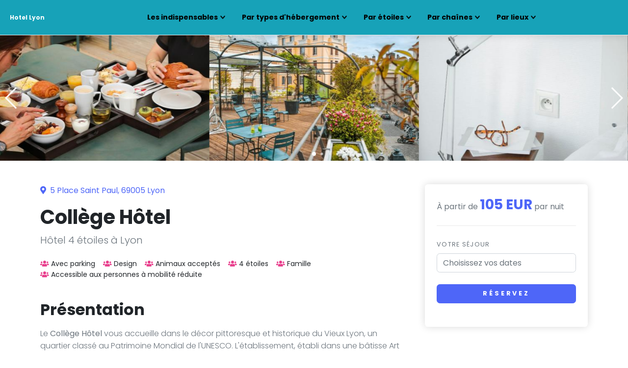

--- FILE ---
content_type: text/html; charset=utf8
request_url: https://www.hotels-lyon.fr/hotel-college.html
body_size: 13829
content:
<!DOCTYPE html>
<html lang="fr">
  <head>
    <meta charset="utf-8">
    <meta http-equiv="X-UA-Compatible" content="IE=edge">
    <title>Collège Hôtel Lyon : H&ocirc;tel 4 étoiles à Lyon</title>
<meta name="description" content="Janvier 2026 - Collège Hôtel : Retrouvez toutes les informations pratiques, les avis d'autres voyageurs ainsi que les bons conseils à voir et à découvrir autour de votre hôtel.">
<link rel="canonical" href="https://www.hotels-lyon.fr/hotel-college.html">
<meta name="viewport" content="width=device-width, initial-scale=1">
<link rel="shortcut icon" href="/favicon.ico" type="image/x-icon" />
<link rel="icon" href="/favicon.ico" type="image/x-icon" />

<link rel="alternate" href="https://www.hotels-lyon.fr/hotel-college.html" hreflang="fr" />
<link rel="alternate" href="https://www.hotels-lyon.fr/en/hotel-college.html" hreflang="en" />
<link rel="alternate" href="https://www.hotels-lyon.fr/es/hotel-college.html" hreflang="es" />
<link rel="alternate" href="https://www.hotels-lyon.fr/it/hotel-college.html" hreflang="it" />
<link rel="alternate" href="https://www.hotels-lyon.fr/de/hotel-college.html" hreflang="de" />
<link rel="alternate" href="https://www.hotels-lyon.fr/en/hotel-college.html" hreflang="x-default" />

<meta property="og:site_name" content="Hotels-Lyon.fr" />
<meta property="og:title" content="Collège Hôtel Lyon : H&ocirc;tel 4 étoiles à Lyon" />
<meta property="og:description" content="Collège Hôtel : Retrouvez toutes les informations pratiques, les avis d'autres voyageurs ainsi que les bons conseils à voir et à découvrir autour de votre hôtel." />
<meta property="og:type" content="website" />
<meta property="og:url" content="https://www.hotels-lyon.fr/hotel-college.html" />
<meta name="twitter:title" content="Collège Hôtel Lyon : H&ocirc;tel 4 étoiles à Lyon" />
<meta property="og:image" content="https://www.hotels-lyon.fr/photos/hotels/27796/1098x660/682293735.jpg" />
<meta name="twitter:image" content="https://www.hotels-lyon.fr/photos/hotels/27796/1098x660/682293735.jpg" />
<meta name="twitter:card" content="summary_large_image" />
    
<!-- Price Slider Stylesheets -->
<!--link rel="stylesheet" href="/vendor/nouislider/nouislider.css"-->
<!-- Google fonts - Playfair Display-->
<link rel="stylesheet" href="https://fonts.googleapis.com/css?family=Playfair+Display:400,400i,700">
<!-- Google fonts - Poppins-->
<link rel="stylesheet" href="https://fonts.googleapis.com/css?family=Poppins:300,400,400i,700">
<!-- swiper-->
<link rel="stylesheet" href="https://cdnjs.cloudflare.com/ajax/libs/Swiper/4.4.1/css/swiper.min.css">
<!-- Magnigic Popup-->
<link rel="stylesheet" href="/vendor/magnific-popup/magnific-popup.css">
<!-- Leaflet Maps-->
<link rel="stylesheet" href="https://unpkg.com/leaflet@1.5.1/dist/leaflet.css" integrity="sha512-xwE/Az9zrjBIphAcBb3F6JVqxf46+CDLwfLMHloNu6KEQCAWi6HcDUbeOfBIptF7tcCzusKFjFw2yuvEpDL9wQ==" crossorigin="">
<!-- theme stylesheet-->
<link rel="stylesheet" href="/css/style.default.css" id="theme-stylesheet">
<!-- Custom stylesheet - for your changes-->
<link rel="stylesheet" href="/css/custom.css">
<!-- Tweaks for older IEs--><!--[if lt IE 9]>
    <script src="https://oss.maxcdn.com/html5shiv/3.7.3/html5shiv.min.js"></script>
    <script src="https://oss.maxcdn.com/respond/1.4.2/respond.min.js"></script><![endif]-->
<!-- Font Awesome CSS-->
<link rel="stylesheet" href="https://use.fontawesome.com/releases/v5.8.1/css/all.css" integrity="sha384-50oBUHEmvpQ+1lW4y57PTFmhCaXp0ML5d60M1M7uH2+nqUivzIebhndOJK28anvf" crossorigin="anonymous">


<link rel="stylesheet" type="text/css" href="https://www.hubhotels.com/assets-template3/vendor/flatpickr/css/flatpickr.min.css">  </head>
  <body style="padding-top: 72px;">
        <header class="header">
      <!-- Navbar-->
      <nav class="navbar navbar-expand-lg fixed-top shadow navbar-light bg-info">
        <div class="container-fluid">
          <div class="d-flex align-items-center">
              <a class="badge navbar-brand py-1" href="/">Hotel Lyon</a>	                    <form class="form-inline d-flex d-sm-none searchBoxTop" method="post" action="/searchbox-redirection.php" id="search">
              <div class="input-label-absolute input-label-absolute-left input-expand ms-lg-2 ms-xl-3"> 
                <label class="label-absolute" for="search_search"><i class="fa fa-search"></i><span class="sr-only">Saisissez vos dates</span></label>
                <input class="form-control flatpickr" type="datetime-local" name="bookingDate" id="bookingDate" placeholder="Vos dates" required="required">
                <input type="hidden" name="label" id="label" value="hotel-college">
<input type="hidden" name="h1Content" id="h1Content" value="">

<input type="hidden" name="hoteltype_id" id="hoteltype_id" value="204">
<input type="hidden" name="templateType" id="templateType" value="hotel">
<input type="hidden" name="city_id" id="city_id" value="-1448468">
<input type="hidden" name="navigatorLang" id="navigatorLang" value="">
<input type="hidden" name="hotel_id" id="hotel_id" value="27796">
<input type="hidden" name="hotel_url" id="hotel_url" value="https://www.booking.com/hotel/fr/college.fr.html?aid=308101">
<input type="hidden" name="type" id="type" value="hotel">
<input type="hidden" name="city_id" id="city_id" value="-1448468">
              </div>
            </form>
                      </div>
          <button class="navbar-toggler navbar-toggler-right" type="button" data-bs-toggle="collapse" data-bs-target="#navbarCollapse" aria-controls="navbarCollapse" aria-expanded="false" aria-label="Toggle navigation"><i class="fa fa-bars"></i></button>
          <!-- Navbar Collapse -->
          <div class="collapse navbar-collapse" id="navbarCollapse">
            <ul class="navbar-nav ms-auto">
              <li class="nav-item dropdown"><a class="nav-link dropdown-toggle active" id="homeDropdownMenuLink" href="#" data-bs-toggle="dropdown" aria-haspopup="true" aria-expanded="false">Les indispensables</a>
                    <div class="dropdown-menu dropdown-menu-end" aria-labelledby="docsDropdownMenuLink"><div class="h6 dropdown-header fw-normal">Les options</div><a class="dropdown-item" href="/hotelservice-piscine.html">Piscine</a><a class="dropdown-item" href="/hotelservice-spa-bien-etre.html">Spa et bien-être</a><a class="dropdown-item" href="/hotelservice-restaurant.html">Restaurant</a><a class="dropdown-item" href="/hotelservice-chambres-familiales.html">Chambres familiales</a><a class="dropdown-item" href="/hotelservice-adult-only.html">Réservé aux adultes</a><a class="dropdown-item" href="/hotelservice-animaux-acceptes.html">Acceptant les animaux</a><a class="dropdown-item" href="/hotelservice-parking.html">Parking</a><a class="dropdown-item" href="/hotelservice-borne-recharge.html">Bornes de recharge</a><div class="dropdown-divider"></div><div class="h6 dropdown-header fw-normal">Les th&egrave;mes</div><a class="dropdown-item" href="/hoteltheme-romance.html">Séjour romantique</a><a class="dropdown-item" href="/hoteltheme-families.html">Famille</a><a class="dropdown-item" href="/hoteltheme-accessible_traveling.html">Accessible PMR</a><a class="dropdown-item" href="/hoteltheme-luxury_new.html">Luxe</a></div>              </li>
              <li class="nav-item dropdown"><a class="nav-link dropdown-toggle active" id="homeDropdownMenuLink" href="#" data-bs-toggle="dropdown" aria-haspopup="true" aria-expanded="false">Par types d'hébergement</a>
                      <div class="dropdown-menu" aria-labelledby="homeDropdownMenuLink"><a class="dropdown-item" href="/hoteltype-apparthotel.html">Appart-hôtel</a><a class="dropdown-item" href="/hoteltype-bed-and-breakfast.html">Chambres d'hôtes</a><a class="dropdown-item" href="/hoteltype-hotel.html">Hôtel</a><a class="dropdown-item" href="/hoteltype-love-hotel.html">Love room</a><a class="dropdown-item" href="/hotels-pas-cher.html">H&ocirc;tels pas cher</a></div>              </li>
              <li class="nav-item dropdown"><a class="nav-link dropdown-toggle active" id="homeDropdownMenuLink" href="#" data-bs-toggle="dropdown" aria-haspopup="true" aria-expanded="false">Par étoiles</a>
                   <div class="dropdown-menu" aria-labelledby="homeDropdownMenuLink"><a class="dropdown-item" href="/hotelclasse-1etoile.html">H&ocirc;tels 1 &eacute;toile</a><a class="dropdown-item" href="/hotelclasse-2etoiles.html">H&ocirc;tels 2 &eacute;toiles</a><a class="dropdown-item" href="/hotelclasse-3etoiles.html">H&ocirc;tels 3 &eacute;toiles</a><a class="dropdown-item" href="/hotelclasse-4etoiles.html">H&ocirc;tels 4 &eacute;toiles</a><a class="dropdown-item" href="/hotelclasse-5etoiles.html">H&ocirc;tels 5 &eacute;toiles</a></div>              </li>
                            <li class="nav-item dropdown"><a class="nav-link dropdown-toggle active" id="homeDropdownMenuLink" href="#" data-bs-toggle="dropdown" aria-haspopup="true" aria-expanded="false">Par chaînes</a>
                  <div class="dropdown-menu" aria-labelledby="homeDropdownMenuLink"><a class="dropdown-item" href="/chaines-504.html">Adagio</a><a class="dropdown-item" href="/chaine-1156.html">Appart'City</a><a class="dropdown-item" href="/chaine-1175.html">B&B Hotels</a><a class="dropdown-item" href="/chaines-502.html">Best Western</a><a class="dropdown-item" href="/chaine-1018.html">Campanile</a><a class="dropdown-item" href="/chaine-11860.html">HappyCulture</a><a class="dropdown-item" href="/chaines-501.html">ibis</a><a class="dropdown-item" href="/chaine-1051.html">Mercure</a><a class="dropdown-item" href="/chaine-1936.html">MGallery</a><a class="dropdown-item" href="/chaines-512.html">Novotel</a><a class="dropdown-item" href="/chaine-1103.html">Warwick Hotels and Resorts</a></div>              </li>
                                              <li class="nav-item dropdown"><a class="nav-link dropdown-toggle active" id="homeDropdownMenuLink" href="#" data-bs-toggle="dropdown" aria-haspopup="true" aria-expanded="false">Par lieux</a>
                      <div class="dropdown-menu" aria-labelledby="homeDropdownMenuLink"><a class="dropdown-item" href="/hotels-proche-gare-lyon-part-dieu.html">Gare de Lyon Part-Dieu</a><a class="dropdown-item" href="/hotels-proche-gare-lyon-perrache.html">Gare de Lyon Perrache</a><a class="dropdown-item" href="/hotels-proche-gare-routiere-lyon.html">Gare routière</a><a class="dropdown-item" href="/hotels-proche-palais-justice-lyon.html">Palais de Justice</a><a class="dropdown-item" href="/hotels-proche-palais-justice-historique-lyon.html">Palais de Justice historique</a><a class="dropdown-item" href="/hotels-proche-place-bellecour.html">Place Bellecour</a><a class="dropdown-item" href="/hotels-proche-place-carnot-lyon.html">Place Carnot</a><a class="dropdown-item" href="/hotels-proche-place-croix-rousse-lyon.html">Place de la Croix-Rousse</a><a class="dropdown-item" href="/hotels-proche-place-des-terreaux-lyon.html">Place des Terreaux</a><a class="dropdown-item" href="/hotels-vieux-lyon.html">Vieux Lyon</a></div>                </li>
                                <!--li class="nav-item dropdown"><a class="nav-link dropdown-toggle active" id="homeDropdownMenuLink" href="#" data-bs-toggle="dropdown" aria-haspopup="true" aria-expanded="false">
                     Disponibilit&eacute;s</a>
                     <div class="dropdown-menu" aria-labelledby="homeDropdownMenuLink"><a class="dropdown-item" href="/pour-ce-soir.html">Ce soir</a></div>
                 </li-->
            </ul>
          </div>
        </div>
      </nav>
      <!-- /Navbar -->
    </header>    <main role="main">
    <section>
      <!-- Slider main container-->
      <div class="swiper-container detail-slider slider-gallery" data-swiper='{"slidesPerView":3,"spaceBetween":20,"loop":true,"roundLengths":true,"breakpoints":{"991":{"slidesPerView":2},"565":{"slidesPerView":1}},"pagination":{"el":".swiper-pagination","clickable":true,"dynamicBullets":true}}'>
	      

        <!-- Additional required wrapper-->
        <div class="swiper-wrapper">
          <!-- Slides-->
          	<div class="swiper-slide"><a data-toggle="gallery-top" href="/photos/hotels/27796/square900/682293735.jpg"><picture><source media="all and (max-width: 400px)" type="image/jpeg" srcset="/photos/hotels/27796/390x240/682293735.jpg 3x"><img class="img-fluid" src="/photos/hotels/27796/500x300/682293735.jpg" alt="Collège Hôtel - photo 1" width="500" height="300" decoding="async" fetchpriority="high"></picture></a></div><div class="swiper-slide"><a data-toggle="gallery-top" href="/photos/hotels/27796/square900/133570539.jpg"><picture><source media="all and (max-width: 400px)" type="image/jpeg" srcset="/photos/hotels/27796/390x240/133570539.jpg 3x"><img class="img-fluid" src="/photos/hotels/27796/500x300/133570539.jpg" alt="Collège Hôtel - photo 2" width="500" height="300" decoding="async" fetchpriority="high"></picture></a></div><div class="swiper-slide"><a data-toggle="gallery-top" href="/photos/hotels/27796/square900/364085084.jpg"><picture><source media="all and (max-width: 400px)" type="image/jpeg" srcset="/photos/hotels/27796/390x240/364085084.jpg 3x"><img class="img-fluid" src="/photos/hotels/27796/500x300/364085084.jpg" alt="Collège Hôtel - photo 3" width="500" height="300" decoding="async" fetchpriority="high"></picture></a></div>        </div>
        <div class="swiper-pagination swiper-pagination-white"></div>
        <div class="swiper-button-prev swiper-button-white"></div>
        <div class="swiper-button-next swiper-button-white"></div>
      </div>
    </section>
    <article class="container py-5">
      <div class="row">
        <div class="col-lg-8"> 
           <header>
            <div class="text-block">
            <p class="text-primary"><i class="fa-map-marker-alt fa me-1"></i> 5 Place Saint Paul, 69005 Lyon</p>
            <h1>Collège Hôtel</h1>
            <h2 class="h5 text-muted fw-light mb-4">H&ocirc;tel 4 étoiles à Lyon</h2>
            <ul class="list-inline text-sm mb-4">
	        <li class="list-inline-item me-3"><i class="fa fa-users me-1 text-secondary"></i>Avec parking</li><li class="list-inline-item me-3"><i class="fa fa-users me-1 text-secondary"></i>Design</li><li class="list-inline-item me-3"><i class="fa fa-users me-1 text-secondary"></i>Animaux acceptés</li><li class="list-inline-item me-3"><i class="fa fa-users me-1 text-secondary"></i>4 étoiles</li><li class="list-inline-item me-3"><i class="fa fa-users me-1 text-secondary"></i>Famille</li><li class="list-inline-item me-3"><i class="fa fa-users me-1 text-secondary"></i>Accessible aux personnes à mobilité réduite</li>            </ul>
            </div>
           </header>
           <section>
             <div class="text-block">
            <h2 class="mb-3">Présentation</h2>
            <p class="text-muted fw-light">Le <strong>Collège Hôtel</strong> vous accueille dans le décor pittoresque et historique du Vieux Lyon, un quartier classé au Patrimoine Mondial de l'UNESCO. L'établissement, établi dans une bâtisse Art déco des années 30, jouit d'une position privilégiée pour explorer la ville. Ce lieu unique allie design moderne et une charmante nostalgie du monde scolaire, offrant une expérience hors du commun à ses visiteurs.<br />
<br />
En franchissant le seuil de cet hôtel 4 étoiles, vous êtes immédiatement plongé dans un univers éducatif revisité. L'artiste Pablo Reinoso a magnifiquement transformé la façade de l'établissement en une salle de classe à ciel ouvert, où les chaises d'écoliers semblent s'échapper vers la liberté, créant un spectacle visuel fascinant et ludique.<br />
<br />
À l'intérieur, chaque recoin a été pensé pour évoquer les salles de classe d'antan. Les murs peints en noir rappellent les tableaux noirs, et des citations inspirantes y sont parfois inscrites à la craie. Les chambres, au nombre de 40, sont réparties sur plusieurs étages et sont décorées de manière à respecter ce thème original. Vous y trouverez des bureaux d'écoliers et des accessoires éducatifs vintage qui cohabitent harmonieusement avec des commodités modernes telles que la climatisation, des télévisions à écran plat, et le Wi-Fi gratuit.<br />
<br />
Pour vous qui désirez un peu plus d'espace ou une vue imprenable sur Lyon, certaines chambres offrent des balcons ou des terrasses. Que ce soit pour un voyage d'affaires ou un séjour en famille, les diverses catégories de chambres répondent à toutes les attentes.<br />
<br />
Le matin, commencez votre journée par un petit-déjeuner buffet gourmand et principalement local, servi dans la Cantine, qui est un clin d'œil charmant aux réfectoires scolaires. Pour ceux qui préfèrent la tranquillité de leur chambre le matin, le service de petit-déjeuner en chambre est également disponible.<br />
<br />
Le <strong>Collège Hôtel</strong> n'est pas seulement un lieu de séjour, mais aussi un point d'ancrage culturel dans la ville. La collaboration avec l'ENSBA Lyon pour la réinvention artistique des cages d'escaliers et la terrasse en rooftop offrent des perspectives uniques non seulement sur l'art mais aussi sur la ville elle-même.<br />
<br />
Pour vos fins de journée, le Baràgones, adjacent à l'hôtel, propose une ambiance envoûtante inspirée de l'Amérique du Sud et des Caraïbes. Ici, vous pourrez déguster des cocktails inventifs et une sélection de tapas dans une atmosphère détendue.<br />
<br />
Le <strong>Collège Hôtel</strong> bénéficie également d'un emplacement idéal pour ceux qui souhaitent explorer Lyon à pied. La Cathédrale Saint-Jean Baptiste, les rues pavées du Vieux Lyon et les célèbres traboules sont facilement accessibles. La basilique Notre-Dame de Fourvière, offrant une vue spectaculaire sur la ville, est également à proximité.<br />
<br />
Si l'exploration culturelle est au cœur de vos intérêts, ne manquez pas de visiter le Musée des Beaux-Arts, l'un des plus grands musées de France et d'Europe. Pour une expérience gastronomique, Lyon, réputée pour être la capitale de la gastronomie, offre un éventail de restaurants où vous pourrez savourer des spécialités locales. L'Epicerie, par exemple, est un incontournable pour les amateurs d'huîtres.<br />
<br />
Pour celles et ceux qui recherchent des activités plus contemporaines, le quartier regorge d'événements et de festivals tout au long de l'année, faisant de Lyon une ville dynamique et engageante à découvrir.<br />
<br />
En choisissant le <strong>Collège Hôtel</strong> pour votre séjour à Lyon, vous optez pour une immersion dans une ville riche de culture, d'histoire et de modernité. Que ce soit pour le plaisir des yeux ou le confort, cet établissement promet une expérience mémorable.<br />
<br />
</p>
<h2 class="h4">Quelques activités et découvertes à proximité de l'hôtel</h2>
<ul class="text-muted fw-light">
<li class="mt-3">Explorer la vieille ville de Lyon, un quartier historique aux rues pavées et aux fameuses traboules, accessibles à pied depuis l'hôtel.</li>
<li class="mt-3">Visiter la majestueuse Cathédrale Saint-Jean Baptiste et la montée au sommet de la basilique Notre-Dame de Fourvière pour une vue imprenable sur Lyon.</li>
<li class="mt-3">Découvrir les musées à proximité, notamment le Musée des Beaux-Arts et le Musée Gadagne qui raconte l'histoire de Lyon.</li>
<li class="mt-3">Se promener sur les berges du Saône, idéales pour une balade au coucher du soleil.</li>
<li class="mt-3">Assister à un spectacle à l'Opéra de Lyon, facilement accessible depuis l'hôtel.</li>
<li class="mt-3">Déguster la gastronomie lyonnaise dans les bouchons locaux, où les spécialités telles que la quenelle et la tarte aux pralines sont à l'honneur.</li>
<li class="mt-3">Participer aux événements culturels et festivals qui animent la ville tout au long de l'année, notamment la Fête des Lumières en décembre.</li>
</ul>
<br />
<h2 class="h4">Résumé de quelques avis positifs lus sur le Web</h2>
<ul class="text-muted fw-light">
<li class="mt-3"><i>Les chambres sont décorées avec beaucoup de charme et d'originalité, rappelant nos années d'école, et le confort est au rendez-vous.</i></li>
<li class="mt-3"><i>L'accueil chaleureux et le personnel aux petits soins ont rendu notre séjour très agréable.</i></li>
<li class="mt-3"><i>La situation géographique de l'hôtel est parfaite pour explorer Lyon à pied, près de tous les sites historiques et des excellents restaurants.</i></li>
<li class="mt-3"><i>Le petit déjeuner est varié et de qualité, avec une belle sélection de produits locaux et bio.</i></li>
<li class="mt-3"><i>Le design unique de l'hôtel est impressionnant, notamment la façade extérieure et la terrasse offrant des vues magnifiques sur la ville.</i></li>
<li class="mt-3"><i>Appréciable est la propreté des chambres et des espaces communs, toujours impeccables.</i></li>
</ul>          </div>
           </section>
                    <section>
            <div class="text-block">
            <h2 class="mb-4">Services</h2>
            <div class="row"> 
                  <div class="col-md-6"><ul class="list-unstyled text-muted"><li class="mb-2"><i class="fa fa-parking text-secondary w-1rem me-3 text-center"></i><a href="/hotelservice-parking.html#map"><span class="text-sm">Parking</span></a></li><li class="mb-2"><i class="fa fa-paw text-secondary w-1rem me-3 text-center"></i><a href="/hotelservice-animaux-acceptes.html#map"><span class="text-sm">Animaux domestiques admis</span></a></li></ul></div><div class="col-md-6"><ul class="list-unstyled text-muted"><li class="mb-2"><i class="fa fa-charging-station text-secondary w-1rem me-3 text-center"></i><a href="/hotelservice-borne-recharge.html#map"><span class="text-sm">Borne de recharge pour les véhicules électriques</span></a></li></ul></div>            </div>
          </div>
          </section>
                    <section>
          <div class="text-block">
            <h2 class="h4 mb-0">Autres services</h2>
                        <h3 class="subtitle text-sm text-primary mb-1">Général</h3>
            <ul class="list-inline mb-1">
              <li class="list-inline-item mb-2"><span class="badge rounded-pill bg-light p-2 text-muted fw-normal">Parking</span></li><li class="list-inline-item mb-2"><span class="badge rounded-pill bg-light p-2 text-muted fw-normal">Animaux domestiques admis</span></li><li class="list-inline-item mb-2"><span class="badge rounded-pill bg-light p-2 text-muted fw-normal">Parking sur place</span></li><li class="list-inline-item mb-2"><span class="badge rounded-pill bg-light p-2 text-muted fw-normal">Parking privé</span></li><li class="list-inline-item mb-2"><span class="badge rounded-pill bg-light p-2 text-muted fw-normal">Wi-Fi disponible partout</span></li>            </ul>
                        <h3 class="subtitle text-sm text-primary mb-1">Services</h3>
            <ul class="list-inline mb-1">
              <li class="list-inline-item mb-2"><span class="badge rounded-pill bg-light p-2 text-muted fw-normal">Internet</span></li><li class="list-inline-item mb-2"><span class="badge rounded-pill bg-light p-2 text-muted fw-normal">Wi-Fi</span></li><li class="list-inline-item mb-2"><span class="badge rounded-pill bg-light p-2 text-muted fw-normal">Connexion Wi-Fi gratuite</span></li>            </ul>
                        <h3 class="subtitle text-sm text-primary mb-1">Restauration</h3>
            <ul class="list-inline mb-1">
              <li class="list-inline-item mb-2"><span class="badge rounded-pill bg-light p-2 text-muted fw-normal">Service d'étage</span></li><li class="list-inline-item mb-2"><span class="badge rounded-pill bg-light p-2 text-muted fw-normal">Bar</span></li><li class="list-inline-item mb-2"><span class="badge rounded-pill bg-light p-2 text-muted fw-normal">Petit-déjeuner en chambre</span></li><li class="list-inline-item mb-2"><span class="badge rounded-pill bg-light p-2 text-muted fw-normal">Snack-bar</span></li><li class="list-inline-item mb-2"><span class="badge rounded-pill bg-light p-2 text-muted fw-normal">Menus enfants</span></li><li class="list-inline-item mb-2"><span class="badge rounded-pill bg-light p-2 text-muted fw-normal">Buffet avec options enfants</span></li><li class="list-inline-item mb-2"><span class="badge rounded-pill bg-light p-2 text-muted fw-normal">Vin/champagne</span></li><li class="list-inline-item mb-2"><span class="badge rounded-pill bg-light p-2 text-muted fw-normal">Fruits</span></li><li class="list-inline-item mb-2"><span class="badge rounded-pill bg-light p-2 text-muted fw-normal">Café sur place</span></li>            </ul>
                        <h3 class="subtitle text-sm text-primary mb-1">Parties communes</h3>
            <ul class="list-inline mb-1">
              <li class="list-inline-item mb-2"><span class="badge rounded-pill bg-light p-2 text-muted fw-normal">Terrasse</span></li><li class="list-inline-item mb-2"><span class="badge rounded-pill bg-light p-2 text-muted fw-normal">Terrasse bien exposée</span></li><li class="list-inline-item mb-2"><span class="badge rounded-pill bg-light p-2 text-muted fw-normal">Salon commun/salle de télévision</span></li><li class="list-inline-item mb-2"><span class="badge rounded-pill bg-light p-2 text-muted fw-normal">Mobilier extérieur</span></li>            </ul>
                        <h3 class="subtitle text-sm text-primary mb-1">Divertissements</h3>
            <ul class="list-inline mb-1">
              <li class="list-inline-item mb-2"><span class="badge rounded-pill bg-light p-2 text-muted fw-normal">Jeux de société/puzzles</span></li>            </ul>
                        <h3 class="subtitle text-sm text-primary mb-1">Divers</h3>
            <ul class="list-inline mb-1">
              <li class="list-inline-item mb-2"><span class="badge rounded-pill bg-light p-2 text-muted fw-normal">Chambres non-fumeurs</span></li><li class="list-inline-item mb-2"><span class="badge rounded-pill bg-light p-2 text-muted fw-normal">Équipements pour les personnes handicapées</span></li><li class="list-inline-item mb-2"><span class="badge rounded-pill bg-light p-2 text-muted fw-normal">Ascenseur</span></li><li class="list-inline-item mb-2"><span class="badge rounded-pill bg-light p-2 text-muted fw-normal">Chambres insonorisées</span></li><li class="list-inline-item mb-2"><span class="badge rounded-pill bg-light p-2 text-muted fw-normal">Chauffage</span></li><li class="list-inline-item mb-2"><span class="badge rounded-pill bg-light p-2 text-muted fw-normal">Chambres anti-allergie</span></li><li class="list-inline-item mb-2"><span class="badge rounded-pill bg-light p-2 text-muted fw-normal">Établissement entièrement non-fumeurs</span></li><li class="list-inline-item mb-2"><span class="badge rounded-pill bg-light p-2 text-muted fw-normal">Climatisation</span></li><li class="list-inline-item mb-2"><span class="badge rounded-pill bg-light p-2 text-muted fw-normal">Espace fumeurs</span></li><li class="list-inline-item mb-2"><span class="badge rounded-pill bg-light p-2 text-muted fw-normal">Panier pour animal de compagnie</span></li><li class="list-inline-item mb-2"><span class="badge rounded-pill bg-light p-2 text-muted fw-normal">Gamelles pour animaux de compagnie</span></li><li class="list-inline-item mb-2"><span class="badge rounded-pill bg-light p-2 text-muted fw-normal">Clés d'accès</span></li>            </ul>
                      </div>
          </section>
          <section aria-label="Localisation">
          <div class="text-block">
            <address class="h5 mb-4">5 Place Saint Paul, 69005 Lyon</address>
            <div class="map-wrapper-300 mb-3">
              <div class="h-100" id="map"></div>
            </div>
          </div>
          </section>
          <section>
          <div class="text-block">
            <h2 class="h5 mb-4">Galerie photos</h2>
            <div class="row gallery mb-3 ms-n1 me-n1">
               <div class="col-lg-4 col-6 px-1 mb-2"><a href="/photos/hotels/27796/max900/682293735.jpg" data-fancybox="gallery"><img loading="lazy" class="img-fluid" src="/photos/hotels/27796/280x185/682293735.jpg" data-fancybox="gallery" alt="Collège Hôtel - photo 4" width="280" height="185"></a></div> <div class="col-lg-4 col-6 px-1 mb-2"><a href="/photos/hotels/27796/max900/133570539.jpg" data-fancybox="gallery"><img loading="lazy" class="img-fluid" src="/photos/hotels/27796/280x185/133570539.jpg" data-fancybox="gallery" alt="Collège Hôtel - photo 5" width="280" height="185"></a></div> <div class="col-lg-4 col-6 px-1 mb-2"><a href="/photos/hotels/27796/max900/364085084.jpg" data-fancybox="gallery"><img loading="lazy" class="img-fluid" src="/photos/hotels/27796/280x185/364085084.jpg" data-fancybox="gallery" alt="Collège Hôtel - photo 6" width="280" height="185"></a></div> <div class="col-lg-4 col-6 px-1 mb-2"><a href="/photos/hotels/27796/max900/142750066.jpg" data-fancybox="gallery"><img loading="lazy" class="img-fluid" src="/photos/hotels/27796/280x185/142750066.jpg" data-fancybox="gallery" alt="Collège Hôtel - photo 7" width="280" height="185"></a></div> <div class="col-lg-4 col-6 px-1 mb-2"><a href="/photos/hotels/27796/max900/483968863.jpg" data-fancybox="gallery"><img loading="lazy" class="img-fluid" src="/photos/hotels/27796/280x185/483968863.jpg" data-fancybox="gallery" alt="Collège Hôtel - photo 8" width="280" height="185"></a></div> <div class="col-lg-4 col-6 px-1 mb-2"><a href="/photos/hotels/27796/max900/597784685.jpg" data-fancybox="gallery"><img loading="lazy" class="img-fluid" src="/photos/hotels/27796/280x185/597784685.jpg" data-fancybox="gallery" alt="Collège Hôtel - photo 9" width="280" height="185"></a></div> <div class="col-lg-4 col-6 px-1 mb-2"><a href="/photos/hotels/27796/max900/293000196.jpg" data-fancybox="gallery"><img loading="lazy" class="img-fluid" src="/photos/hotels/27796/280x185/293000196.jpg" data-fancybox="gallery" alt="Collège Hôtel - photo 10" width="280" height="185"></a></div> <div class="col-lg-4 col-6 px-1 mb-2"><a href="/photos/hotels/27796/max900/262951518.jpg" data-fancybox="gallery"><img loading="lazy" class="img-fluid" src="/photos/hotels/27796/280x185/262951518.jpg" data-fancybox="gallery" alt="Collège Hôtel - photo 11" width="280" height="185"></a></div> <div class="col-lg-4 col-6 px-1 mb-2"><a href="/photos/hotels/27796/max900/450000936.jpg" data-fancybox="gallery"><img loading="lazy" class="img-fluid" src="/photos/hotels/27796/280x185/450000936.jpg" data-fancybox="gallery" alt="Collège Hôtel - photo 12" width="280" height="185"></a></div> <div class="col-lg-4 col-6 px-1 mb-2"><a href="/photos/hotels/27796/max900/600981787.jpg" data-fancybox="gallery"><img loading="lazy" class="img-fluid" src="/photos/hotels/27796/280x185/600981787.jpg" data-fancybox="gallery" alt="Collège Hôtel - photo 13" width="280" height="185"></a></div> <div class="col-lg-4 col-6 px-1 mb-2"><a href="/photos/hotels/27796/max900/145680198.jpg" data-fancybox="gallery"><img loading="lazy" class="img-fluid" src="/photos/hotels/27796/280x185/145680198.jpg" data-fancybox="gallery" alt="Collège Hôtel - photo 14" width="280" height="185"></a></div> <div class="col-lg-4 col-6 px-1 mb-2"><a href="/photos/hotels/27796/max900/682293733.jpg" data-fancybox="gallery"><img loading="lazy" class="img-fluid" src="/photos/hotels/27796/280x185/682293733.jpg" data-fancybox="gallery" alt="Collège Hôtel - photo 15" width="280" height="185"></a></div> <div class="col-lg-4 col-6 px-1 mb-2"><a href="/photos/hotels/27796/max900/597785350.jpg" data-fancybox="gallery"><img loading="lazy" class="img-fluid" src="/photos/hotels/27796/280x185/597785350.jpg" data-fancybox="gallery" alt="Collège Hôtel - photo 16" width="280" height="185"></a></div> <div class="col-lg-4 col-6 px-1 mb-2"><a href="/photos/hotels/27796/max900/264847260.jpg" data-fancybox="gallery"><img loading="lazy" class="img-fluid" src="/photos/hotels/27796/280x185/264847260.jpg" data-fancybox="gallery" alt="Collège Hôtel - photo 17" width="280" height="185"></a></div> <div class="col-lg-4 col-6 px-1 mb-2"><a href="/photos/hotels/27796/max900/500458270.jpg" data-fancybox="gallery"><img loading="lazy" class="img-fluid" src="/photos/hotels/27796/280x185/500458270.jpg" data-fancybox="gallery" alt="Collège Hôtel - photo 18" width="280" height="185"></a></div> <div class="col-lg-4 col-6 px-1 mb-2"><a href="/photos/hotels/27796/max900/682293381.jpg" data-fancybox="gallery"><img loading="lazy" class="img-fluid" src="/photos/hotels/27796/280x185/682293381.jpg" data-fancybox="gallery" alt="Collège Hôtel - photo 19" width="280" height="185"></a></div> <div class="col-lg-4 col-6 px-1 mb-2"><a href="/photos/hotels/27796/max900/450016041.jpg" data-fancybox="gallery"><img loading="lazy" class="img-fluid" src="/photos/hotels/27796/280x185/450016041.jpg" data-fancybox="gallery" alt="Collège Hôtel - photo 20" width="280" height="185"></a></div> <div class="col-lg-4 col-6 px-1 mb-2"><a href="/photos/hotels/27796/max900/500459398.jpg" data-fancybox="gallery"><img loading="lazy" class="img-fluid" src="/photos/hotels/27796/280x185/500459398.jpg" data-fancybox="gallery" alt="Collège Hôtel - photo 21" width="280" height="185"></a></div> <div class="col-lg-4 col-6 px-1 mb-2"><a href="/photos/hotels/27796/max900/364084959.jpg" data-fancybox="gallery"><img loading="lazy" class="img-fluid" src="/photos/hotels/27796/280x185/364084959.jpg" data-fancybox="gallery" alt="Collège Hôtel - photo 22" width="280" height="185"></a></div> <div class="col-lg-4 col-6 px-1 mb-2"><a href="/photos/hotels/27796/max900/682293711.jpg" data-fancybox="gallery"><img loading="lazy" class="img-fluid" src="/photos/hotels/27796/280x185/682293711.jpg" data-fancybox="gallery" alt="Collège Hôtel - photo 23" width="280" height="185"></a></div> <div class="col-lg-4 col-6 px-1 mb-2"><a href="/photos/hotels/27796/max900/500457605.jpg" data-fancybox="gallery"><img loading="lazy" class="img-fluid" src="/photos/hotels/27796/280x185/500457605.jpg" data-fancybox="gallery" alt="Collège Hôtel - photo 24" width="280" height="185"></a></div> <div class="col-lg-4 col-6 px-1 mb-2"><a href="/photos/hotels/27796/max900/682293528.jpg" data-fancybox="gallery"><img loading="lazy" class="img-fluid" src="/photos/hotels/27796/280x185/682293528.jpg" data-fancybox="gallery" alt="Collège Hôtel - photo 25" width="280" height="185"></a></div> <div class="col-lg-4 col-6 px-1 mb-2"><a href="/photos/hotels/27796/max900/145680232.jpg" data-fancybox="gallery"><img loading="lazy" class="img-fluid" src="/photos/hotels/27796/280x185/145680232.jpg" data-fancybox="gallery" alt="Collège Hôtel - photo 26" width="280" height="185"></a></div> <div class="col-lg-4 col-6 px-1 mb-2"><a href="/photos/hotels/27796/max900/142748068.jpg" data-fancybox="gallery"><img loading="lazy" class="img-fluid" src="/photos/hotels/27796/280x185/142748068.jpg" data-fancybox="gallery" alt="Collège Hôtel - photo 27" width="280" height="185"></a></div>            </div>
          </div>
          </section>
        </div>
        <div class="col-lg-4">
          <div class="p-4 shadow ms-lg-4 rounded sticky-top" style="top: 100px;">
	        <p class="text-muted">&Agrave; partir de <span class="text-primary h3">105 EUR</span> par nuit</p><hr class="my-4">            <form class="form" id="booking-form" method="post" action="/searchbox-redirection.php" autocomplete="off">
			<input type="hidden" name="hotel_id" id="hotel_id" value="27796">
<input type="hidden" name="hotel_url" id="hotel_url" value="https://www.booking.com/hotel/fr/college.fr.html?aid=308101">
<input type="hidden" name="label" id="label" value="hotel-college">
<input type="hidden" name="templateType" id="templateType" value="hotel">
<input type="hidden" name="city_id" id="city_id" value="-1448468">
              <div class="mb-4">
                <label class="form-label" for="hotelBookingDate">Votre séjour</label>
                <div class="datepicker-container datepicker-container-right">
                  <input class="form-control flatpickr" type="datetime-local" name="hotelBookingDate" id="hotelBookingDate" placeholder="Choisissez vos dates" required="required">
                </div>
              </div>
              <div class="d-grid mb-4">
                <button class="btn btn-primary" type="submit">Réservez</button>
              </div>
            </form>
                      </div>
        </div>
      </div>
    </article>
    </main>
        <aside class="py-5" aria-labelledby="hotels-proximite">
      <div class="container py-5">
        <div class="row mb-2">
          <div class="col-md-12">
            <div class="h3">Sélection d'hôtels à proximité</div>
          </div>
        </div>
        <!-- Slider main container-->
        <div class="swiper-container swiper-container-mx-negative swiper-init pt-3" data-swiper="{&quot;slidesPerView&quot;:4,&quot;spaceBetween&quot;:20,&quot;loop&quot;:false,&quot;roundLengths&quot;:true,&quot;breakpoints&quot;:{&quot;1200&quot;:{&quot;slidesPerView&quot;:3},&quot;991&quot;:{&quot;slidesPerView&quot;:2},&quot;565&quot;:{&quot;slidesPerView&quot;:1}},&quot;pagination&quot;:{&quot;el&quot;:&quot;.swiper-pagination&quot;,&quot;clickable&quot;:true,&quot;dynamicBullets&quot;:true}}">
          <!-- Additional required wrapper-->
          <div class="swiper-wrapper pb-5">
            <!-- Slides-->
            <article class="swiper-slide h-auto px-2">
  <!-- place item-->
  <div class="w-100 h-100 hover-animate globalClic">
    <div class="card h-100 border-0 shadow">
      <div class="card-img-top overflow-hidden gradient-overlay">
		  <picture>
            <source media="all and (min-width: 991px)" type="image/webp" srcset="/photos/hotels/229823/square300/581576780.webp 1x, /photos/hotels/229823/square600/581576780.webp 2x, /photos/hotels/229823/square900/581576780.webp 3x">
<source media="all and (max-width: 990.9px) and (min-width: 767.1px)" type="image/webp" srcset="/photos/hotels/229823/340x282/581576780.webp 1x, /photos/hotels/229823/680x564/581576780.webp 2x, /photos/hotels/229823/1020x846/581576780.webp 3x">
<source media="all and (max-width: 767px) and (min-width: 565.1px)" type="image/webp" srcset="/photos/hotels/229823/square300/581576780.webp 1x, /photos/hotels/229823/square600/581576780.webp 2x, /photos/hotels/229823/square900/581576780.webp 3x">
<source media="all and (max-width: 565px)" type="image/webp" srcset="/photos/hotels/229823/360x280/581576780.webp 1x, /photos/hotels/229823/720x560/581576780.webp 2x, /photos/hotels/229823/1086x900/581576780.webp 3x">
<source media="all and (min-width: 991px)" type="image/jpeg" srcset="/photos/hotels/229823/square300/581576780.jpg 1x, /photos/hotels/229823/square600/581576780.jpg 2x, /photos/hotels/229823/square900/581576780.jpg 3x">
<source media="all and (max-width: 990.9px) and (min-width: 767.1px)" type="image/jpeg" srcset="/photos/hotels/229823/340x282/581576780.jpg 1x, /photos/hotels/229823/680x564/581576780.jpg 2x, /photos/hotels/229823/1020x846/581576780.jpg 3x">
<source media="all and (max-width: 767px) and (min-width: 565.1px)" type="image/jpeg" srcset="/photos/hotels/229823/square300/581576780.jpg 1x, /photos/hotels/229823/square600/581576780.jpg 2x, /photos/hotels/229823/square900/581576780.jpg 3x">
<source media="all and (max-width: 565px)" type="image/jpeg" srcset="/photos/hotels/229823/360x280/581576780.jpg 1x, /photos/hotels/229823/720x560/581576780.jpg 2x, /photos/hotels/229823/1086x900/581576780.jpg 3x">
<img loading="lazy" class="img-fluid" src="/photos/hotels/229823/1500x900/581576780.jpg" alt="Photo Académie Hôtel Lyon" width="1500" height="900" decoding="async"/>
		  </picture>
        <div class="card-img-overlay-bottom z-index-20">
          <div class="d-flex text-white text-sm align-items-center">
            <div>13 chambres</div>
          </div>
        </div>
      </div>
      <div class="card-body d-flex">
        <div class="w-100">
          <div class="h6 card-title"><a class="text-decoration-none text-dark" href="/hotel-hotel-saint-paul-lyon.html">Académie Hôtel Lyon</a></div>
          <div class="d-flex card-subtitle mb-3">
            <p class="flex-grow-1 mb-0 text-muted text-sm">H&ocirc;tel 4 &eacute;toiles</p>
			<p class="flex-shrink-1 mb-0 card-stars text-xs text-end"><i class="fa fa-star text-warning"></i><i class="fa fa-star text-warning"></i><i class="fa fa-star text-warning"></i><i class="fa fa-star text-warning"></i>            </p>
          </div>
          <div class="d-flex card-subtitle mb-1">
          <p class="text-xs mb-2">Séjournez dans un bâtiment Renaissance réhabilité au cœur du Vieux Lyon, classé à l’UNESCO. L’Académie Hôtel Lyon allie patrimoine et modernité avec des chambres thématiques raffinées, un engagement écoresponsable et un accès aisé aux trésors historiques, culturels et gastronomiques de la ville.</p>
         </div>
          <p class="card-text text-muted">&Agrave; partir de <span class="h4 text-primary">116 EUR</span> par nuit</p>
        </div>
      </div>
    </div>
  </div>
</article>
<article class="swiper-slide h-auto px-2">
  <!-- place item-->
  <div class="w-100 h-100 hover-animate globalClic">
    <div class="card h-100 border-0 shadow">
      <div class="card-img-top overflow-hidden gradient-overlay">
		  <picture>
            <source media="all and (min-width: 991px)" type="image/webp" srcset="/photos/hotels/47933/square300/496806982.webp 1x, /photos/hotels/47933/square600/496806982.webp 2x, /photos/hotels/47933/square900/496806982.webp 3x">
<source media="all and (max-width: 990.9px) and (min-width: 767.1px)" type="image/webp" srcset="/photos/hotels/47933/340x282/496806982.webp 1x, /photos/hotels/47933/680x564/496806982.webp 2x, /photos/hotels/47933/1020x846/496806982.webp 3x">
<source media="all and (max-width: 767px) and (min-width: 565.1px)" type="image/webp" srcset="/photos/hotels/47933/square300/496806982.webp 1x, /photos/hotels/47933/square600/496806982.webp 2x, /photos/hotels/47933/square900/496806982.webp 3x">
<source media="all and (max-width: 565px)" type="image/webp" srcset="/photos/hotels/47933/360x280/496806982.webp 1x, /photos/hotels/47933/720x560/496806982.webp 2x, /photos/hotels/47933/1086x900/496806982.webp 3x">
<source media="all and (min-width: 991px)" type="image/jpeg" srcset="/photos/hotels/47933/square300/496806982.jpg 1x, /photos/hotels/47933/square600/496806982.jpg 2x, /photos/hotels/47933/square900/496806982.jpg 3x">
<source media="all and (max-width: 990.9px) and (min-width: 767.1px)" type="image/jpeg" srcset="/photos/hotels/47933/340x282/496806982.jpg 1x, /photos/hotels/47933/680x564/496806982.jpg 2x, /photos/hotels/47933/1020x846/496806982.jpg 3x">
<source media="all and (max-width: 767px) and (min-width: 565.1px)" type="image/jpeg" srcset="/photos/hotels/47933/square300/496806982.jpg 1x, /photos/hotels/47933/square600/496806982.jpg 2x, /photos/hotels/47933/square900/496806982.jpg 3x">
<source media="all and (max-width: 565px)" type="image/jpeg" srcset="/photos/hotels/47933/360x280/496806982.jpg 1x, /photos/hotels/47933/720x560/496806982.jpg 2x, /photos/hotels/47933/1086x900/496806982.jpg 3x">
<img loading="lazy" class="img-fluid" src="/photos/hotels/47933/1500x900/496806982.jpg" alt="Photo Le Phénix Hôtel" width="1500" height="900" decoding="async"/>
		  </picture>
        <div class="card-img-overlay-bottom z-index-20">
          <div class="d-flex text-white text-sm align-items-center">
            <div>35 chambres</div>
          </div>
        </div>
      </div>
      <div class="card-body d-flex">
        <div class="w-100">
          <div class="h6 card-title"><a class="text-decoration-none text-dark" href="/hotel-le-phenix.html">Le Phénix Hôtel</a></div>
          <div class="d-flex card-subtitle mb-3">
            <p class="flex-grow-1 mb-0 text-muted text-sm">H&ocirc;tel 4 &eacute;toiles</p>
			<p class="flex-shrink-1 mb-0 card-stars text-xs text-end"><i class="fa fa-star text-warning"></i><i class="fa fa-star text-warning"></i><i class="fa fa-star text-warning"></i><i class="fa fa-star text-warning"></i>            </p>
          </div>
          <div class="d-flex card-subtitle mb-1">
          <p class="text-xs mb-2">Au cœur du Vieux Lyon, dans une bâtisse Renaissance sur les quais de la Saône, Le Phénix Hôtel allie charme historique et confort contemporain. Ses chambres élégantes, ses espaces chaleureux et son emplacement idéal permettent de profiter pleinement des richesses culturelles, gastronomiques et patrimoniales de cette ville classée à l’UNESCO.</p>
         </div>
          <p class="card-text text-muted">&Agrave; partir de <span class="h4 text-primary">150 EUR</span> par nuit</p>
        </div>
      </div>
    </div>
  </div>
</article>
<article class="swiper-slide h-auto px-2">
  <!-- place item-->
  <div class="w-100 h-100 hover-animate globalClic">
    <div class="card h-100 border-0 shadow">
      <div class="card-img-top overflow-hidden gradient-overlay">
		  <picture>
            <source media="all and (min-width: 991px)" type="image/webp" srcset="/photos/hotels/50982/square300/741286865.webp 1x, /photos/hotels/50982/square600/741286865.webp 2x, /photos/hotels/50982/square900/741286865.webp 3x">
<source media="all and (max-width: 990.9px) and (min-width: 767.1px)" type="image/webp" srcset="/photos/hotels/50982/340x282/741286865.webp 1x, /photos/hotels/50982/680x564/741286865.webp 2x, /photos/hotels/50982/1020x846/741286865.webp 3x">
<source media="all and (max-width: 767px) and (min-width: 565.1px)" type="image/webp" srcset="/photos/hotels/50982/square300/741286865.webp 1x, /photos/hotels/50982/square600/741286865.webp 2x, /photos/hotels/50982/square900/741286865.webp 3x">
<source media="all and (max-width: 565px)" type="image/webp" srcset="/photos/hotels/50982/360x280/741286865.webp 1x, /photos/hotels/50982/720x560/741286865.webp 2x, /photos/hotels/50982/1086x900/741286865.webp 3x">
<source media="all and (min-width: 991px)" type="image/jpeg" srcset="/photos/hotels/50982/square300/741286865.jpg 1x, /photos/hotels/50982/square600/741286865.jpg 2x, /photos/hotels/50982/square900/741286865.jpg 3x">
<source media="all and (max-width: 990.9px) and (min-width: 767.1px)" type="image/jpeg" srcset="/photos/hotels/50982/340x282/741286865.jpg 1x, /photos/hotels/50982/680x564/741286865.jpg 2x, /photos/hotels/50982/1020x846/741286865.jpg 3x">
<source media="all and (max-width: 767px) and (min-width: 565.1px)" type="image/jpeg" srcset="/photos/hotels/50982/square300/741286865.jpg 1x, /photos/hotels/50982/square600/741286865.jpg 2x, /photos/hotels/50982/square900/741286865.jpg 3x">
<source media="all and (max-width: 565px)" type="image/jpeg" srcset="/photos/hotels/50982/360x280/741286865.jpg 1x, /photos/hotels/50982/720x560/741286865.jpg 2x, /photos/hotels/50982/1086x900/741286865.jpg 3x">
<img loading="lazy" class="img-fluid" src="/photos/hotels/50982/1500x900/741286865.jpg" alt="Photo Cour des Loges Lyon, A Radisson Collection Hotel" width="1500" height="900" decoding="async"/>
		  </picture>
        <div class="card-img-overlay-bottom z-index-20">
          <div class="d-flex text-white text-sm align-items-center">
            <div>59 chambres</div>
          </div>
        </div>
      </div>
      <div class="card-body d-flex">
        <div class="w-100">
          <div class="h6 card-title"><a class="text-decoration-none text-dark" href="/hotel-courdesloges.html">Cour des Loges Lyon, A Radisson Collection Hotel</a></div>
          <div class="d-flex card-subtitle mb-3">
            <p class="flex-grow-1 mb-0 text-muted text-sm">H&ocirc;tel 5 &eacute;toiles</p>
			<p class="flex-shrink-1 mb-0 card-stars text-xs text-end"><i class="fa fa-star text-warning"></i><i class="fa fa-star text-warning"></i><i class="fa fa-star text-warning"></i><i class="fa fa-star text-warning"></i><i class="fa fa-star text-warning"></i>            </p>
          </div>
          <div class="d-flex card-subtitle mb-1">
          <p class="text-xs mb-2">Plongez au cœur du Vieux-Lyon dans un lieu alliant charme Renaissance et confort contemporain. Chambres uniques, restaurant étoilé, spa raffiné et jardins suspendus créent une expérience exclusive, sublimée par une immersion dans la richesse culturelle et gastronomique de la capitale lyonnaise.</p>
         </div>
          <p class="card-text text-muted">&Agrave; partir de <span class="h4 text-primary">274 EUR</span> par nuit</p>
        </div>
      </div>
    </div>
  </div>
</article>
<article class="swiper-slide h-auto px-2">
  <!-- place item-->
  <div class="w-100 h-100 hover-animate globalClic">
    <div class="card h-100 border-0 shadow">
      <div class="card-img-top overflow-hidden gradient-overlay">
		  <picture>
            <source media="all and (min-width: 991px)" type="image/webp" srcset="/photos/hotels/50296/square300/203773694.webp 1x, /photos/hotels/50296/square600/203773694.webp 2x, /photos/hotels/50296/square900/203773694.webp 3x">
<source media="all and (max-width: 990.9px) and (min-width: 767.1px)" type="image/webp" srcset="/photos/hotels/50296/340x282/203773694.webp 1x, /photos/hotels/50296/680x564/203773694.webp 2x, /photos/hotels/50296/1020x846/203773694.webp 3x">
<source media="all and (max-width: 767px) and (min-width: 565.1px)" type="image/webp" srcset="/photos/hotels/50296/square300/203773694.webp 1x, /photos/hotels/50296/square600/203773694.webp 2x, /photos/hotels/50296/square900/203773694.webp 3x">
<source media="all and (max-width: 565px)" type="image/webp" srcset="/photos/hotels/50296/360x280/203773694.webp 1x, /photos/hotels/50296/720x560/203773694.webp 2x, /photos/hotels/50296/1086x900/203773694.webp 3x">
<source media="all and (min-width: 991px)" type="image/jpeg" srcset="/photos/hotels/50296/square300/203773694.jpg 1x, /photos/hotels/50296/square600/203773694.jpg 2x, /photos/hotels/50296/square900/203773694.jpg 3x">
<source media="all and (max-width: 990.9px) and (min-width: 767.1px)" type="image/jpeg" srcset="/photos/hotels/50296/340x282/203773694.jpg 1x, /photos/hotels/50296/680x564/203773694.jpg 2x, /photos/hotels/50296/1020x846/203773694.jpg 3x">
<source media="all and (max-width: 767px) and (min-width: 565.1px)" type="image/jpeg" srcset="/photos/hotels/50296/square300/203773694.jpg 1x, /photos/hotels/50296/square600/203773694.jpg 2x, /photos/hotels/50296/square900/203773694.jpg 3x">
<source media="all and (max-width: 565px)" type="image/jpeg" srcset="/photos/hotels/50296/360x280/203773694.jpg 1x, /photos/hotels/50296/720x560/203773694.jpg 2x, /photos/hotels/50296/1086x900/203773694.jpg 3x">
<img loading="lazy" class="img-fluid" src="/photos/hotels/50296/1500x900/203773694.jpg" alt="Photo Grand Hotel des Terreaux" width="1500" height="900" decoding="async"/>
		  </picture>
        <div class="card-img-overlay-bottom z-index-20">
          <div class="d-flex text-white text-sm align-items-center">
            <div>52 chambres</div>
          </div>
        </div>
      </div>
      <div class="card-body d-flex">
        <div class="w-100">
          <div class="h6 card-title"><a class="text-decoration-none text-dark" href="/hotel-terreaux.html">Grand Hotel des Terreaux</a></div>
          <div class="d-flex card-subtitle mb-3">
            <p class="flex-grow-1 mb-0 text-muted text-sm">H&ocirc;tel 4 &eacute;toiles</p>
			<p class="flex-shrink-1 mb-0 card-stars text-xs text-end"><i class="fa fa-star text-warning"></i><i class="fa fa-star text-warning"></i><i class="fa fa-star text-warning"></i><i class="fa fa-star text-warning"></i>            </p>
          </div>
          <div class="d-flex card-subtitle mb-1">
          <p class="text-xs mb-2">Découvrez l'élégance d'un bâtiment du XIXe siècle au cœur de la Presqu’île de Lyon. Chambres raffinées, piscine intérieure voûtée et bar intimiste s’allient à une localisation idéale pour explorer la ville, à quelques pas de la place des Terreaux et du Vieux Lyon.</p>
         </div>
          <p class="card-text text-muted">&Agrave; partir de <span class="h4 text-primary">121 EUR</span> par nuit</p>
        </div>
      </div>
    </div>
  </div>
</article>
<article class="swiper-slide h-auto px-2">
  <!-- place item-->
  <div class="w-100 h-100 hover-animate globalClic">
    <div class="card h-100 border-0 shadow">
      <div class="card-img-top overflow-hidden gradient-overlay">
		  <picture>
            <source media="all and (min-width: 991px)" type="image/webp" srcset="/photos/hotels/397209/square300/216994890.webp 1x, /photos/hotels/397209/square600/216994890.webp 2x, /photos/hotels/397209/square900/216994890.webp 3x">
<source media="all and (max-width: 990.9px) and (min-width: 767.1px)" type="image/webp" srcset="/photos/hotels/397209/340x282/216994890.webp 1x, /photos/hotels/397209/680x564/216994890.webp 2x, /photos/hotels/397209/1020x846/216994890.webp 3x">
<source media="all and (max-width: 767px) and (min-width: 565.1px)" type="image/webp" srcset="/photos/hotels/397209/square300/216994890.webp 1x, /photos/hotels/397209/square600/216994890.webp 2x, /photos/hotels/397209/square900/216994890.webp 3x">
<source media="all and (max-width: 565px)" type="image/webp" srcset="/photos/hotels/397209/360x280/216994890.webp 1x, /photos/hotels/397209/720x560/216994890.webp 2x, /photos/hotels/397209/1086x900/216994890.webp 3x">
<source media="all and (min-width: 991px)" type="image/jpeg" srcset="/photos/hotels/397209/square300/216994890.jpg 1x, /photos/hotels/397209/square600/216994890.jpg 2x, /photos/hotels/397209/square900/216994890.jpg 3x">
<source media="all and (max-width: 990.9px) and (min-width: 767.1px)" type="image/jpeg" srcset="/photos/hotels/397209/340x282/216994890.jpg 1x, /photos/hotels/397209/680x564/216994890.jpg 2x, /photos/hotels/397209/1020x846/216994890.jpg 3x">
<source media="all and (max-width: 767px) and (min-width: 565.1px)" type="image/jpeg" srcset="/photos/hotels/397209/square300/216994890.jpg 1x, /photos/hotels/397209/square600/216994890.jpg 2x, /photos/hotels/397209/square900/216994890.jpg 3x">
<source media="all and (max-width: 565px)" type="image/jpeg" srcset="/photos/hotels/397209/360x280/216994890.jpg 1x, /photos/hotels/397209/720x560/216994890.jpg 2x, /photos/hotels/397209/1086x900/216994890.jpg 3x">
<img loading="lazy" class="img-fluid" src="/photos/hotels/397209/1500x900/216994890.jpg" alt="Photo Hotel Saint Vincent" width="1500" height="900" decoding="async"/>
		  </picture>
        <div class="card-img-overlay-bottom z-index-20">
          <div class="d-flex text-white text-sm align-items-center">
            <div>23 chambres</div>
          </div>
        </div>
      </div>
      <div class="card-body d-flex">
        <div class="w-100">
          <div class="h6 card-title"><a class="text-decoration-none text-dark" href="/hotel-saint-vincent-lyon.html">Hotel Saint Vincent</a></div>
          <div class="d-flex card-subtitle mb-3">
            <p class="flex-grow-1 mb-0 text-muted text-sm">H&ocirc;tel 3 &eacute;toiles</p>
			<p class="flex-shrink-1 mb-0 card-stars text-xs text-end"><i class="fa fa-star text-warning"></i><i class="fa fa-star text-warning"></i><i class="fa fa-star text-warning"></i>            </p>
          </div>
          <div class="d-flex card-subtitle mb-1">
          <p class="text-xs mb-2">Niché au cœur du quartier historique de Saint-Vincent à Lyon, l’hôtel Saint Vincent allie charme authentique et confort moderne. Profitez de chambres soigneusement décorées, d’un petit-déjeuner dans une salle voûtée et d’un accès immédiat aux trésors culturels et gastronomiques de la ville.</p>
         </div>
          <p class="card-text text-muted">&Agrave; partir de <span class="h4 text-primary">138 EUR</span> par nuit</p>
        </div>
      </div>
    </div>
  </div>
</article>
<article class="swiper-slide h-auto px-2">
  <!-- place item-->
  <div class="w-100 h-100 hover-animate globalClic">
    <div class="card h-100 border-0 shadow">
      <div class="card-img-top overflow-hidden gradient-overlay">
		  <picture>
            <source media="all and (min-width: 991px)" type="image/webp" srcset="/photos/hotels/210745/square300/576351217.webp 1x, /photos/hotels/210745/square600/576351217.webp 2x, /photos/hotels/210745/square900/576351217.webp 3x">
<source media="all and (max-width: 990.9px) and (min-width: 767.1px)" type="image/webp" srcset="/photos/hotels/210745/340x282/576351217.webp 1x, /photos/hotels/210745/680x564/576351217.webp 2x, /photos/hotels/210745/1020x846/576351217.webp 3x">
<source media="all and (max-width: 767px) and (min-width: 565.1px)" type="image/webp" srcset="/photos/hotels/210745/square300/576351217.webp 1x, /photos/hotels/210745/square600/576351217.webp 2x, /photos/hotels/210745/square900/576351217.webp 3x">
<source media="all and (max-width: 565px)" type="image/webp" srcset="/photos/hotels/210745/360x280/576351217.webp 1x, /photos/hotels/210745/720x560/576351217.webp 2x, /photos/hotels/210745/1086x900/576351217.webp 3x">
<source media="all and (min-width: 991px)" type="image/jpeg" srcset="/photos/hotels/210745/square300/576351217.jpg 1x, /photos/hotels/210745/square600/576351217.jpg 2x, /photos/hotels/210745/square900/576351217.jpg 3x">
<source media="all and (max-width: 990.9px) and (min-width: 767.1px)" type="image/jpeg" srcset="/photos/hotels/210745/340x282/576351217.jpg 1x, /photos/hotels/210745/680x564/576351217.jpg 2x, /photos/hotels/210745/1020x846/576351217.jpg 3x">
<source media="all and (max-width: 767px) and (min-width: 565.1px)" type="image/jpeg" srcset="/photos/hotels/210745/square300/576351217.jpg 1x, /photos/hotels/210745/square600/576351217.jpg 2x, /photos/hotels/210745/square900/576351217.jpg 3x">
<source media="all and (max-width: 565px)" type="image/jpeg" srcset="/photos/hotels/210745/360x280/576351217.jpg 1x, /photos/hotels/210745/720x560/576351217.jpg 2x, /photos/hotels/210745/1086x900/576351217.jpg 3x">
<img loading="lazy" class="img-fluid" src="/photos/hotels/210745/1500x900/576351217.jpg" alt="Photo Villa Florentine" width="1500" height="900" decoding="async"/>
		  </picture>
        <div class="card-img-overlay-bottom z-index-20">
          <div class="d-flex text-white text-sm align-items-center">
            <div>32 chambres</div>
          </div>
        </div>
      </div>
      <div class="card-body d-flex">
        <div class="w-100">
          <div class="h6 card-title"><a class="text-decoration-none text-dark" href="/hotel-villaflorentine.html">Villa Florentine</a></div>
          <div class="d-flex card-subtitle mb-3">
            <p class="flex-grow-1 mb-0 text-muted text-sm">H&ocirc;tel 5 &eacute;toiles</p>
			<p class="flex-shrink-1 mb-0 card-stars text-xs text-end"><i class="fa fa-star text-warning"></i><i class="fa fa-star text-warning"></i><i class="fa fa-star text-warning"></i><i class="fa fa-star text-warning"></i><i class="fa fa-star text-warning"></i>            </p>
          </div>
          <div class="d-flex card-subtitle mb-1">
          <p class="text-xs mb-2">Niché dans le Vieux Lyon, site classé à l’Unesco, cet ancien couvent mêle élégance Renaissance et confort contemporain. Avec ses chambres raffinées, son spa apaisant, sa piscine chauffée et son restaurant panoramique, il offre une immersion unique dans l’histoire et l’art de vivre lyonnais.</p>
         </div>
          <p class="card-text text-muted">&Agrave; partir de <span class="h4 text-primary">324 EUR</span> par nuit</p>
        </div>
      </div>
    </div>
  </div>
</article>
          </div>
          <!-- If we need pagination-->
          <div class="swiper-pagination"></div>
        </div>
      </div>
    </aside>
        <div class="container" id="breadcrumb">
  <div class="mt-1">       
	<div class="mb-3">
	  <div class="card-body">
		<nav aria-label="breadcrumb" role="navigation">
		  <ol class="breadcrumb">
			<li class="breadcrumb-item"><a href="/">Lyon</a></li><li class="breadcrumb-item"><a href="/hoteltype-hotel.html">Hôtel Lyon</a></li>
<li class="breadcrumb-item"><a href="/hotels-69005.html">H&ocirc;tels 5ème arrondissement</a></li>
<li class="breadcrumb-item"><a href="/hotelclasse-4etoiles.html">H&ocirc;tel 4 &eacute;toiles Lyon</a></li>
<li class="breadcrumb-item">Collège Hôtel</li>
		  </ol>
		</nav>
	  </div>
	</div>
  </div>
</div>    <!-- Footer-->
    <footer class="position-relative z-index-10 d-print-none">
  <!-- Main block - menus, subscribe form-->
  <div class="py-6 bg-gray-200 text-muted"> 
    <div class="container">
      <div class="row">
        <div class="mb-5 mb-lg-0">
		  	<div class="fw-bold text-uppercase text-dark mb-3">Bien dormir à Lyon</div><p>Trouver le bon hôtel, c'est déjà l'aventure qui commence !</p>
<ul class="list-inline"><li class="list-inline-item"><a class="text-muted text-primary-hover" href="/hotel-college.html"><svg xmlns="http://www.w3.org/2000/svg" width="16" height="32" viewBox="0 0 900 1800"><text>Version française</text><rect width="900" height="600" fill="#ED2939"/><rect width="600" height="600" fill="#fff"/><rect width="300" height="600" fill="#002395"/></svg></a></li><li class="list-inline-item"><a class="text-muted text-primary-hover" href="/en/hotel-college.html"><svg xmlns="http://www.w3.org/2000/svg" width="16" height="32" viewBox="0 0 50 100"><text>English version</text><clipPath id="t"><path d="M25,15h25v15zv15h-25zh-25v-15zv-15h25z"/></clipPath><path d="M0,0v30h50v-30z" fill="#012169"/>
  <path d="M0,0 50,30M50,0 0,30" stroke="#fff" stroke-width="6"/><path d="M0,0 50,30M50,0 0,30" clip-path="url(#t)" stroke="#C8102E" stroke-width="4"/><path d="M-1 11h22v-12h8v12h22v8h-22v12h-8v-12h-22z" fill="#C8102E" stroke="#FFF" stroke-width="2"/></svg></a></li><li class="list-inline-item"><a class="text-muted text-primary-hover" href="/es/hotel-college.html"><svg xmlns="http://www.w3.org/2000/svg" width="16" height="32" viewBox="0 0 750 1500"><text>Versión española</text><rect width="750" height="500" fill="#c60b1e"/><rect width="750" height="250" fill="#ffc400" y="125"/></svg></a></li><li class="list-inline-item"><a class="text-muted text-primary-hover" href="/it/hotel-college.html"><svg xmlns="http://www.w3.org/2000/svg" width="16" height="32" viewBox="0 0 3 6"><text>Versione italiana</text><rect width="3" height="2" fill="#009246"/><rect width="2" height="2" x="1" fill="#fff"/><rect width="1" height="2" x="2" fill="#ce2b37"/></svg></a></li><li class="list-inline-item"><a class="text-muted text-primary-hover" href="/de/hotel-college.html"><svg xmlns="http://www.w3.org/2000/svg" width="16" height="32" viewBox="0 0 900 1800"><text>Deutsche Version</text><path fill="#FFCE00" d="M0 0h900v600H0z"/><path fill="#DD0000" d="M0 0h900v400H0z"/><path d="M0 0h900v200H0z"/></svg></a></li></ul>        </div>
	  </div>
	  <div class="row">
        <div class="col-6 col-lg-3 mb-1 mb-lg-0">
            <div class="h6 text-uppercase text-dark mb-3">Destinations</div><ul class="list-unstyled"><li><a class="text-muted text-sm" href="https://www.annecy-hotels.com">Hotel Annecy</a></li>
<li><a class="text-muted text-sm" href="https://www.hotels-avignon.com">Hotel Avignon</a></li>
<li><a class="text-muted text-sm" href="https://www.hotel-beaune.fr">Hotel Beaune</a></li>
<li><a class="text-muted text-sm" href="https://www.hotels-besancon.fr">Hotel Besançon</a></li>
<li><a class="text-muted text-sm" href="https://www.hotels-chamonix.net">Hotel Chamonix</a></li>
</ul></div><div class="col-6 col-lg-3 mb-1 mb-lg-0"><div class="h6 text-uppercase text-dark mb-3">&nbsp;</div><ul class="list-unstyled"><li><a class="text-muted text-sm" href="https://www.hotels-clermont-ferrand.com">Hotel Clermont-Ferrand</a></li>
<li><a class="text-muted text-sm" href="https://www.hotels-dijon.fr">Hotel Dijon</a></li>
<li><a class="text-muted text-sm" href="https://www.hotels-grenoble.fr">Hotel Grenoble</a></li>
<li><a class="text-muted text-sm" href="https://www.hotels-marseille.com">Hotel Marseille</a></li>
<li><a class="text-muted text-sm" href="https://www.hotels-montpellier.com">Hotel Montpellier</a></li>
</ul></div><div class="col-6 col-lg-3 mb-1 mb-lg-0"><div class="h6 text-uppercase text-dark mb-3">&nbsp;</div><ul class="list-unstyled"><li><a class="text-muted text-sm" href="https://www.hotels-narbonne.com">Hotel Narbonne</a></li>
<li><a class="text-muted text-sm" href="https://www.hotels-nice.fr">Hotel Nice</a></li>
<li><a class="text-muted text-sm" href="https://www.hotels-paris.info">Hotel Paris</a></li>
<li><a class="text-muted text-sm" href="https://www.hotels-saint-tropez.com">Hotel Saint-Tropez</a></li>
<li><a class="text-muted text-sm" href="https://www.hotels-sete.com">Hotel Sète</a></li>
</ul></div><div class="col-6 col-lg-3 mb-1 mb-lg-0"><div class="h6 text-uppercase text-dark mb-3">&nbsp;</div><ul class="list-unstyled"><li><a class="text-muted text-sm" href="https://www.hotels-strasbourg.com">Hotel Strasbourg</a></li>
<li><a class="text-muted text-sm" href="https://www.hotels-toulouse.com">Hotel Toulouse</a></li>
</ul>        </div>
      </div>
    </div>
  </div>
  <!-- Copyright section of the footer-->
  <div class="py-4 fw-light bg-gray-800 text-gray-300">
    <div class="container">
      <div class="row align-items-center">
        <div class="col-md-6 text-center text-md-start">
          <p class="text-sm mb-md-0">&copy; 2026, Project Reloaded. <button onclick="LegalMentions()" class="btn btn-sm btn-muted mb-2" type="button">Mentions légales</button></p>
        </div>
      </div>
    </div>
  </div>
</footer>    
    <script type="application/ld+json">
{
    "@context": "https://schema.org",
    "@type": "Hotel",
    "@id": "https://www.hotels-lyon.fr/hotel-college.html",
    "name": "Collège Hôtel",
    "address": {
        "@type": "PostalAddress",
        "addressCountry": "fr",
        "addressLocality": "Lyon",
        "postalCode": "69005",
        "streetAddress": "5 Place Saint Paul"
    },
    "url": "https://www.hotels-lyon.fr/hotel-college.html",
    "description": "Collège Hôtel : Retrouvez toutes les informations pratiques, les avis d'autres voyageurs ainsi que les bons conseils à voir et à découvrir autour de votre hôtel.",
    "photo": "https://www.hotels-lyon.fr/photos/hotels/27796/1098x660/682293735.jpg",
    "image": "https://www.hotels-lyon.fr/photos/hotels/27796/1098x660/682293735.jpg",
    "starRating": {
        "@type": "Rating",
        "ratingValue": "4"
    },    "geo": { "@type": "GeoCoordinates", "latitude": 45.7657100000, "longitude": 4.8278300000},
    "amenityFeature": [
        {
"@type": "LocationFeatureSpecification",
"name": "Parking",
"value": true
}
,{
"@type": "LocationFeatureSpecification",
"name": "Animaux domestiques admis",
"value": true
}
,{
"@type": "LocationFeatureSpecification",
"name": "Borne de recharge pour les véhicules électriques",
"value": true
}
    ]
    ,
"priceRange": "105 EUR - 199 EUR"
}
</script>

    
    
<!-- JavaScript files-->
<script>
  function injectSvgSprite(path) {
  
      var ajax = new XMLHttpRequest();
      ajax.open("GET", path, true);
      ajax.send();
      ajax.onload = function(e) {
      var div = document.createElement("div");
      div.className = 'd-none';
      div.innerHTML = ajax.responseText;
      document.body.insertBefore(div, document.body.childNodes[0]);
      }
  }    
  injectSvgSprite('/icons/orion-svg-sprite.svg'); 
  
</script>
<!-- jQuery-->
<script src="/vendor/jquery/jquery.min.js"></script>
<!-- Bootstrap JS bundle - Bootstrap + PopperJS-->
<script src="/vendor/bootstrap/js/bootstrap.bundle.min.js"></script>
<!-- Magnific Popup - Lightbox for the gallery-->
<script src="/vendor/magnific-popup/jquery.magnific-popup.min.js"></script>
<!-- Smooth scroll-->
<script src="/vendor/smooth-scroll/smooth-scroll.polyfills.min.js"></script>
<!-- Bootstrap Select-->
<script src="/vendor/bootstrap-select/js/bootstrap-select.min.js"></script>
<!-- Object Fit Images - Fallback for browsers that don't support object-fit-->
<script src="/vendor/object-fit-images/ofi.min.js"></script>
<!-- Swiper Carousel                       -->
<script src="https://cdnjs.cloudflare.com/ajax/libs/Swiper/4.4.1/js/swiper.min.js"></script>
<script>var basePath = ''</script>
<!-- Main Theme JS file    -->
<script src="/js/theme.js"></script>


<!-- Map-->
<script src="https://unpkg.com/leaflet@1.5.1/dist/leaflet.js" integrity="sha512-GffPMF3RvMeYyc1LWMHtK8EbPv0iNZ8/oTtHPx9/cc2ILxQ+u905qIwdpULaqDkyBKgOaB57QTMg7ztg8Jm2Og==" crossorigin=""></script>
<script src="https://unpkg.com/leaflet-omnivore@0.3.4/leaflet-omnivore.min.js"></script>
<!-- Available tile layers-->
<script src="/js/map-layers.js"> </script>
<script>
  
    
  
  var map = L.map('map').setView([45.7657100000,4.8278300000], 12);
  
  L.tileLayer('https://cartodb-basemaps-{s}.global.ssl.fastly.net/rastertiles/voyager/{z}/{x}/{y}.png', {attribution: 'Map tiles by <a href="https://carto.com">Carto</a>, under CC BY 3.0. Data by OpenStreetMap, under ODbL.'}).addTo(map);
  
  L.marker([45.7657100000, 4.8278300000]).addTo(map); 
</script>


<script src="https://cdnjs.cloudflare.com/ajax/libs/moment.js/2.22.2/moment.min.js"> </script>
<!--script src="https://cdnjs.cloudflare.com/ajax/libs/jquery-date-range-picker/0.19.0/jquery.daterangepicker.min.js"> </script>
<script src="/js/datepicker-detail.js">   </script-->

<script src="https://www.hubhotels.com/assets-template3/vendor/flatpickr/js/flatpickr.min.js"></script>
<script src="https://npmcdn.com/flatpickr/dist/l10n/fr.js"></script>


<script>
	flatpickr("#bookingDate", {
		mode: 'range',
		minDate: 'today',
		locale: 'fr',
		altInput: true,
		dateFormat: 'Y-m-d',
		altFormat: 'j M',
        onClose: function(selectedDates, dateStr, instance) {
            if(selectedDates.length === 2) {
                console.log("Plage de dates sélectionnée : " + dateStr);
                document.getElementById('search').submit();
            }
        },
        onReady: function(selectedDates, dateStr, instance) {
          
            const footer = document.createElement('div');
            footer.style.textAlign = 'center';
            footer.style.marginTop = '10px';
            
            const footerText = document.createElement('p');
            footerText.textContent = 'En partenariat avec Booking.com';
            footerText.style.marginBottom = '5px';
            
            footer.appendChild(footerText);
        
            instance.calendarContainer.appendChild(footer);
        }
	});				
</script>

<script>
  flatpickr("#hotelBookingDate", {
    mode: 'range',
    minDate: 'today',
    locale: 'fr',
    altInput: true,
    dateFormat: 'Y-m-d',
    altFormat: 'j M',
    onReady: function(selectedDates, dateStr, instance) {
      
        const footer = document.createElement('div');
        footer.style.textAlign = 'center';
        footer.style.marginTop = '10px';
        
        const footerText = document.createElement('p');
        footerText.textContent = 'En partenariat avec Booking.com';
        footerText.style.marginBottom = '5px';
        
        footer.appendChild(footerText);
    
        instance.calendarContainer.appendChild(footer);
    }
  });				
</script>


<script>
	function LegalMentions() {
	  window.open("/mentions-legales.php", "_blank", "toolbar=no,scrollbars=no,resizable=yes,top=150,left=350,width=900,height=820");
	}
</script>

<script>
  $(".globalClic").click(function() {
    window.location = $(this).find("a").attr("href"); 
    return false;
  });
  $(".card").click(function() {
    window.location = $(this).find("a").attr("href"); 
    return false;
  });
</script>  </body>
</html>


--- FILE ---
content_type: text/css;charset=UTF-8
request_url: https://www.hotels-lyon.fr/css/custom.css
body_size: 35
content:
/* your styles go here */
.text-s {
  font-size: 0.8rem !important;
}

@media (max-width: 767.98px) {
	.searchBoxTop {
		width: 160px;
	}
	.text-xs {
	  font-size: 0.9rem !important;
	}
}

.card:hover, .globalClic:hover {
	cursor: pointer;
}

/* Espace entre les lignes dans le menu */
.dropdown-menu {
  --bs-dropdown-item-padding-y: 0.4rem;
}

--- FILE ---
content_type: application/javascript
request_url: https://www.hotels-lyon.fr/js/map-layers.js
body_size: 450
content:
/**
 * Directory – Directory & Listing Bootstrap Theme v. 2.0.2
 * Homepage: https://themes.getbootstrap.com/product/directory-directory-listing-bootstrap-4-theme/
 * Copyright 2022, Bootstrapious - https://bootstrapious.com
 */

'use strict';

var tileLayers = []

tileLayers[1] = {tiles: 'https://{s}.basemaps.cartocdn.com/rastertiles/voyager/{z}/{x}/{y}{r}.png', attribution: '&copy; <a href="https://www.openstreetmap.org/copyright">OpenStreetMap</a> contributors &copy; <a href="https://carto.com/attributions">CARTO</a>', subdomains: 'abcd'}
tileLayers[2] = {tiles: 'https://{s}.tile.openstreetmap.org/{z}/{x}/{y}.png', attribution: '&copy; <a href="https://www.openstreetmap.org/copyright">OpenStreetMap</a> contributors'}
tileLayers[3] = {tiles: 'https://stamen-tiles-{s}.a.ssl.fastly.net/toner/{z}/{x}/{y}{r}.png', attribution: 'Map tiles by <a href="http://stamen.com">Stamen Design</a>, <a href="http://creativecommons.org/licenses/by/3.0">CC BY 3.0</a> &mdash; Map data &copy; <a href="https://www.openstreetmap.org/copyright">OpenStreetMap</a> contributors'}
tileLayers[4] = {tiles: 'https://mapserver.mapy.cz/base-m/{z}-{x}-{y}', attribution: '&copy; <a href="https://www.openstreetmap.org/">OpenStreetMap</a>, <a href="https://seznam.cz">Seznam.cz, a.s.</a>'}
tileLayers[5] = {tiles: 'https://{s}.basemaps.cartocdn.com/light_all/{z}/{x}/{y}{r}.png', attribution: '&copy; <a href="https://www.openstreetmap.org/copyright">OpenStreetMap</a> contributors &copy; <a href="https://carto.com/attributions">CARTO</a>', subdomains: 'abcd'}
tileLayers[6] = {tiles: 'https://maps.wikimedia.org/osm-intl/{z}/{x}/{y}{r}.png', attribution: '&copy; <a href="https://www.openstreetmap.org/">OpenStreetMap</a> contributors, <a href="https://wikimediafoundation.org/wiki/Maps_Terms_of_Use">Wikimedia maps</a>'} // Originally used in the theme, but stopped working. Might be just temporary, though.

--- FILE ---
content_type: image/svg+xml
request_url: https://www.hotels-lyon.fr/icons/orion-svg-sprite.svg
body_size: 186215
content:
<svg width="0" height="0" class="hidden">
  <symbol xmlns="http://www.w3.org/2000/svg" viewBox="0 0 64 64" id="calls-1">
    <title>Calls</title>
    <desc>A line styled icon from Orion Icon Library.</desc>
    <path data-name="layer1"
    d="M58.9 47l-10.4-6.8a4.8 4.8 0 0 0-6.5 1.3c-2.4 2.9-5.3 7.7-16.2-3.2S19.6 24.4 22.5 22a4.8 4.8 0 0 0 1.3-6.5L17 5.1c-.9-1.3-2.1-3.4-4.9-3S2 6.6 2 15.6s7.1 20 16.8 29.7S39.5 62 48.4 62s13.2-8 13.5-10-1.7-4.1-3-5z"
    fill="none" stroke="#101010" stroke-miterlimit="10" stroke-linejoin="round"
    stroke-linecap="round" style="stroke:var(--layer1, #101010)"></path>
  </symbol>
  <symbol xmlns="http://www.w3.org/2000/svg" viewBox="0 0 64 64" id="landline-1">
    <title>Landline</title>
    <desc>A line styled icon from Orion Icon Library.</desc>
    <path data-name="layer2"
    d="M52 26.3V53a6 6 0 0 1-6 6H18a6 6 0 0 1-6-6V26.3" fill="none" stroke="#101010"
    stroke-miterlimit="10" stroke-linejoin="round" stroke-linecap="round"
    style="stroke:var(--layer1, #101010)"></path>
    <rect data-name="layer2" x="20" y="30" width="4" height="4" rx="1"
    ry="1" fill="none" stroke="#101010" stroke-miterlimit="10"
    stroke-linejoin="round" stroke-linecap="round" style="stroke:var(--layer1, #101010)"></rect>
    <rect data-name="layer2" x="30" y="30" width="4" height="4" rx="1"
    ry="1" fill="none" stroke="#101010" stroke-miterlimit="10"
    stroke-linejoin="round" stroke-linecap="round" style="stroke:var(--layer1, #101010)"></rect>
    <rect data-name="layer2" x="40" y="30" width="4" height="4" rx="1"
    ry="1" fill="none" stroke="#101010" stroke-miterlimit="10"
    stroke-linejoin="round" stroke-linecap="round" style="stroke:var(--layer1, #101010)"></rect>
    <rect data-name="layer2" x="20" y="39" width="4" height="4" rx="1"
    ry="1" fill="none" stroke="#101010" stroke-miterlimit="10"
    stroke-linejoin="round" stroke-linecap="round" style="stroke:var(--layer1, #101010)"></rect>
    <rect data-name="layer2" x="30" y="39" width="4" height="4" rx="1"
    ry="1" fill="none" stroke="#101010" stroke-miterlimit="10"
    stroke-linejoin="round" stroke-linecap="round" style="stroke:var(--layer1, #101010)"></rect>
    <rect data-name="layer2" x="40" y="39" width="4" height="4" rx="1"
    ry="1" fill="none" stroke="#101010" stroke-miterlimit="10"
    stroke-linejoin="round" stroke-linecap="round" style="stroke:var(--layer1, #101010)"></rect>
    <rect data-name="layer2" x="20" y="48" width="4" height="4" rx="1"
    ry="1" fill="none" stroke="#101010" stroke-miterlimit="10"
    stroke-linejoin="round" stroke-linecap="round" style="stroke:var(--layer1, #101010)"></rect>
    <rect data-name="layer2" x="30" y="48" width="4" height="4" rx="1"
    ry="1" fill="none" stroke="#101010" stroke-miterlimit="10"
    stroke-linejoin="round" stroke-linecap="round" style="stroke:var(--layer1, #101010)"></rect>
    <rect data-name="layer2" x="40" y="48" width="4" height="4" rx="1"
    ry="1" fill="none" stroke="#101010" stroke-miterlimit="10"
    stroke-linejoin="round" stroke-linecap="round" style="stroke:var(--layer1, #101010)"></rect>
    <path data-name="layer1" d="M17.8 24.7a3.9 3.9 0 0 0 3-4.4c-.3-3-1.4-7.3 11.2-7.3s11.5 4.3 11.2 7.3a3.9 3.9 0 0 0 3 4.4l9.9 2c1.3.2 3.2.8 4.6-1.1a11.4 11.4 0 0 0-2-13.4C53.5 7.2 43.1 5 32 5S10.5 7.2 5.3 12.3a11.4 11.4 0 0 0-2 13.4c1.4 1.8 3.3 1.3 4.6 1.1z"
    fill="none" stroke="#101010" stroke-miterlimit="10" stroke-linejoin="round"
    stroke-linecap="round" style="stroke:var(--layer1, #101010)"></path>
  </symbol>
  <symbol xmlns="http://www.w3.org/2000/svg" viewBox="0 0 64 64" id="smartphone-1">
    <title>Smartphone</title>
    <desc>A line styled icon from Orion Icon Library.</desc>
    <path data-name="layer2"
    fill="none" stroke="#101010" stroke-linecap="round" stroke-linejoin="round"
    d="M15 10h34M15 48h34" style="stroke:var(--layer1, #101010)"></path>
    <rect data-name="layer1" x="15" y="2" width="34" height="60" rx="4"
    ry="4" fill="none" stroke="#101010" stroke-linecap="round" stroke-linejoin="round"
    style="stroke:var(--layer1, #101010)"></rect>
    <circle data-name="layer1" cx="32" cy="55" r="2" fill="none" stroke="#101010"
    stroke-linecap="round" stroke-linejoin="round" style="stroke:var(--layer1, #101010)"></circle>
  </symbol>
  <symbol xmlns="http://www.w3.org/2000/svg" viewBox="0 0 64 64" id="chat-app-1">
    <title>Chat App</title>
    <desc>A line styled icon from Orion Icon Library.</desc>
    <path data-name="layer2"
    d="M33.8 27.6a13 13 0 0 0 3.2.4h5v7l7.6-7A13 13 0 0 0 49 2H37a13 13 0 0 0-12 18"
    fill="none" stroke="#101010" stroke-linecap="round" stroke-linejoin="round"
    style="stroke:var(--layer1, #101010)"></path>
    <circle data-name="layer2" cx="43" cy="15" r="1" fill="none" stroke="#101010"
    stroke-linecap="round" stroke-linejoin="round" style="stroke:var(--layer1, #101010)"></circle>
    <circle data-name="layer2" cx="35" cy="15" r="1" fill="none"
    stroke="#101010" stroke-linecap="round" stroke-linejoin="round"
    style="stroke:var(--layer1, #101010)"></circle>
    <circle data-name="layer2" cx="51" cy="15" r="1" fill="none"
    stroke="#101010" stroke-linecap="round" stroke-linejoin="round"
    style="stroke:var(--layer1, #101010)"></circle>
    <path data-name="layer1" d="M37.4 54.3c-8.2-1.4-7.4-3.5-7.4-4.9v-2.5a13.9 13.9 0 0 0 4-10.1v-6.7C34 22.8 28.7 20 24 20s-10 2.8-10 10.1v6.7a13.8 13.8 0 0 0 4.1 10.1v2.5c0 1.4.7 3.5-7.4 4.9S2 60 2 62h44c0-2-1.3-6.4-8.6-7.7z"
    fill="none" stroke="#101010" stroke-linecap="round" stroke-linejoin="round"
    style="stroke:var(--layer1, #101010)"></path>
  </symbol>
  <symbol xmlns="http://www.w3.org/2000/svg" viewBox="0 0 64 64" id="paper-plane-1">
    <title>Paper Plane</title>
    <desc>A line styled icon from Orion Icon Library.</desc>
    <path data-name="layer2"
    fill="none" stroke="#101010" stroke-miterlimit="10" d="M26 38v21l10.3-14.6"
    stroke-linejoin="round" stroke-linecap="round" style="stroke:var(--layer1, #101010)"></path>
    <path data-name="layer1" fill="none" stroke="#101010" stroke-miterlimit="10"
    d="M3 29L59 5l-9 48-24-15-23-9zM59 5L26 38" stroke-linejoin="round"
    stroke-linecap="round" style="stroke:var(--layer1, #101010)"></path>
  </symbol>
  <symbol viewBox="0 0 64 64" xmlns="http://www.w3.org/2000/svg" id="read-email-1">
    <title>Read Email</title>
    <desc>A line styled icon from Orion Icon Library.</desc>
    <path d="M54 33.6V2H10v31.6M18 12h10m-4 8h22m-28 8h28"
    stroke-miterlimit="10" stroke="#101010" fill="none" data-name="layer2"
    stroke-linejoin="round" stroke-linecap="round" style="stroke:var(--layer1, #101010)"></path>
    <path d="M42.08 41.944L62 28M2 28l19.92 13.944M2 62l20.929-21.071c3.905-3.9 14.237-3.9 18.143 0L62 62"
    stroke-miterlimit="10" stroke="#101010" fill="none" data-name="layer1"
    stroke-linejoin="round" stroke-linecap="round" style="stroke:var(--layer1, #101010)"></path>
    <path d="M54 21.063L62 28v34H2V28l8-6.937" stroke-miterlimit="10"
    stroke="#101010" fill="none" data-name="layer1" stroke-linejoin="round"
    stroke-linecap="round" style="stroke:var(--layer1, #101010)"></path>
  </symbol>
  <symbol xmlns="http://www.w3.org/2000/svg" viewBox="0 0 64 64" id="mail-1">
    <title>Mail</title>
    <desc>A line styled icon from Orion Icon Library.</desc>
    <path data-name="layer2"
    fill="none" stroke="#101010" stroke-miterlimit="10" d="M2 12l30 29 30-29M42 31.6L62 52M2 52l20-20.4"
    stroke-linejoin="round" stroke-linecap="round" style="stroke:var(--layer1, #101010)"></path>
    <path data-name="layer1" fill="none" stroke="#101010" stroke-miterlimit="10"
    d="M2 12h60v40H2z" stroke-linejoin="round" stroke-linecap="round"
    style="stroke:var(--layer1, #101010)"></path>
  </symbol>
  <symbol xmlns="http://www.w3.org/2000/svg" viewBox="0 0 64 64" id="telephone-operator-1">
    <title>Telephone Operator</title>
    <desc>A line styled icon from Orion Icon Library.</desc>
    <path data-name="layer2"
    d="M46 33h5a3.3 3.3 0 0 0 3-3v-7a3.3 3.3 0 0 0-3-3h-5m-29 0h-5a3.3 3.3 0 0 0-3 3v7a3.3 3.3 0 0 0 3 3h6.2"
    fill="none" stroke="#101010" stroke-miterlimit="10" stroke-linejoin="round"
    stroke-linecap="round" style="stroke:var(--layer1, #101010)"></path>
    <path data-name="layer1" d="M25.4 42.3C20.7 39.4 17 33.2 17 26V16C17 5.6 24.8 2 31.4 2 38 2 46 5.6 46 16v16c0 4-4 7-7 7"
    fill="none" stroke="#101010" stroke-miterlimit="10" stroke-linejoin="round"
    stroke-linecap="round" style="stroke:var(--layer1, #101010)"></path>
    <path data-name="layer1" d="M24 41.3V44c0 2 .4 5-10.6 7A14.2 14.2 0 0 0 2 62h59a14.6 14.6 0 0 0-11.6-11C38.7 49 39 46 39 44v-5"
    fill="none" stroke="#101010" stroke-miterlimit="10" stroke-linejoin="round"
    stroke-linecap="round" style="stroke:var(--layer1, #101010)"></path>
    <path data-name="layer2" d="M39 39a3 3 0 0 0-3-3h-2a3 3 0 0 0-3 3 3 3 0 0 0 3 3h2a3 3 0 0 0 3-3z"
    fill="none" stroke="#101010" stroke-miterlimit="10" stroke-linejoin="round"
    stroke-linecap="round" style="stroke:var(--layer1, #101010)"></path>
    <path data-name="layer1" fill="none" stroke="#101010" stroke-miterlimit="10"
    d="M21.4 48.5l10 12.5 10.2-12.5M17 18c12 0 12-8 20-8s9 7 9 7"
    stroke-linejoin="round" stroke-linecap="round" style="stroke:var(--layer1, #101010)"></path>
  </symbol>
  <symbol xmlns="http://www.w3.org/2000/svg" viewBox="0 0 64 64" id="customer-support-1">
    <title>Customer Support</title>
    <desc>A line styled icon from Orion Icon Library.</desc>
    <path data-name="layer2"
    d="M24 40.5V44c0 2 .6 5-10.4 7A14.6 14.6 0 0 0 2 62h59a14.3 14.3 0 0 0-11.4-11C39 49 40 46 40 44v-5"
    fill="none" stroke="#101010" stroke-miterlimit="10" stroke-linejoin="round"
    stroke-linecap="round" style="stroke:var(--layer1, #101010)"></path>
    <path data-name="layer1" d="M46.4 33H51a3.3 3.3 0 0 0 3-3v-7a3.3 3.3 0 0 0-3-3h-5m-28 0h-6a3.3 3.3 0 0 0-3 3v7a3.3 3.3 0 0 0 3 3h5.2"
    fill="none" stroke="#101010" stroke-miterlimit="10" stroke-linejoin="round"
    stroke-linecap="round" style="stroke:var(--layer1, #101010)"></path>
    <path data-name="layer2" d="M46 18C26 18 26 4 26 4s1 12-8 15m18 43l9.6-12m-27.7 0L28 62M17.9 50a10.8 10.8 0 0 1-4.9-4c4-4 5-20 5-20m28 0s0 16 4 20a10.7 10.7 0 0 1-4.7 4"
    fill="none" stroke="#101010" stroke-miterlimit="10" stroke-linejoin="round"
    stroke-linecap="round" style="stroke:var(--layer1, #101010)"></path>
    <path data-name="layer2" d="M26 42c-4.7-2.9-8-8.8-8-16V16C18 5.6 25.4 2 32 2s14 3.6 14 14v16c0 4-4 7-6 7"
    fill="none" stroke="#101010" stroke-miterlimit="10" stroke-linejoin="round"
    stroke-linecap="round" style="stroke:var(--layer1, #101010)"></path>
    <path data-name="layer1" d="M40 38.9a2.9 2.9 0 0 0-2.9-2.9h-2.2a2.9 2.9 0 0 0-2.9 2.9 3 3 0 0 0 2.9 3.1H37a3 3 0 0 0 3-3.1z"
    fill="none" stroke="#101010" stroke-miterlimit="10" stroke-linejoin="round"
    stroke-linecap="round" style="stroke:var(--layer1, #101010)"></path>
  </symbol>
  <symbol xmlns="http://www.w3.org/2000/svg" viewBox="0 0 64 64" id="support-1">
    <title>Support</title>
    <desc>A line styled icon from Orion Icon Library.</desc>
    <path data-name="layer2"
    d="M12 26v-4c0-11 8-20 19-20h2c11 0 19 9 19 20v4M40 58a4 4 0 0 0-4-4h-4a4 4 0 0 0-4 4 4 4 0 0 0 4 4h4a4 4 0 0 0 4-4zm0 0s12 0 12-14"
    fill="none" stroke="#101010" stroke-miterlimit="10" stroke-linejoin="round"
    stroke-linecap="round" style="stroke:var(--layer1, #101010)"></path>
    <path data-name="layer1" d="M16 44H7.6A3.6 3.6 0 0 1 4 40.4V29.6A3.6 3.6 0 0 1 7.6 26H16zm32 0h8.4a3.6 3.6 0 0 0 3.6-3.6V29.6a3.6 3.6 0 0 0-3.6-3.6H48z"
    fill="none" stroke="#101010" stroke-miterlimit="10" stroke-linejoin="round"
    stroke-linecap="round" style="stroke:var(--layer1, #101010)"></path>
  </symbol>
  <symbol xmlns="http://www.w3.org/2000/svg" viewBox="0 0 64 64" id="sailing-1">
    <title>Sailing</title>
    <desc>A line styled icon from Orion Icon Library.</desc>
    <path data-name="layer2"
    d="M34 6s14.2 4.9 25.3 36H16.1S34 32.8 34 6z" fill="none" stroke="#101010"
    stroke-linecap="round" stroke-linejoin="round" style="stroke:var(--layer1, #101010)"></path>
    <path data-name="layer1" d="M18 60c-4 0-4 2-8 2s-4-2-8-2m32 0c-4 0-4 2-8 2s-4-2-8-2m32 0c-4 0-4 2-8 2s-4-2-8-2m28 1a7.8 7.8 0 0 1-4 1c-4 0-4-2-8-2"
    fill="none" stroke="#101010" stroke-linecap="round" stroke-linejoin="round"
    style="stroke:var(--layer1, #101010)"></path>
    <path data-name="layer1" d="M14 61l-6-5.3V50h50a30.4 30.4 0 0 1-8 10M34 50V2"
    fill="none" stroke="#101010" stroke-linecap="round" stroke-linejoin="round"
    style="stroke:var(--layer1, #101010)"></path>
  </symbol>
  <symbol xmlns="http://www.w3.org/2000/svg" viewBox="0 0 64 64" id="yacht-1">
    <title>Yacht</title>
    <desc>A line styled icon from Orion Icon Library.</desc>
    <path data-name="layer2"
    d="M8 39V25.7S23.5 21 38 21l10.7 7" fill="none" stroke="#101010" stroke-linecap="round"
    stroke-linejoin="round" style="stroke:var(--layer1, #101010)"></path>
    <path data-name="layer2" fill="none" stroke="#101010" stroke-linecap="round"
    stroke-linejoin="round" d="M12 24.6V15h8v7.8" style="stroke:var(--layer1, #101010)"></path>
    <path data-name="layer1" d="M2 49v-7.7s27.9-12.1 60-15.1c0 5.7-1.8 13.1-12.1 22.8z"
    fill="none" stroke="#101010" stroke-linecap="round" stroke-linejoin="round"
    style="stroke:var(--layer1, #101010)"></path>
    <circle data-name="layer1" cx="44" cy="37" r="1" fill="none" stroke="#101010"
    stroke-linecap="round" stroke-linejoin="round" style="stroke:var(--layer1, #101010)"></circle>
    <circle data-name="layer1" cx="52" cy="35" r="1" fill="none"
    stroke="#101010" stroke-linecap="round" stroke-linejoin="round"
    style="stroke:var(--layer1, #101010)"></circle>
  </symbol>
  <symbol xmlns="http://www.w3.org/2000/svg" viewBox="0 0 64 64" id="airplane-mode-1">
    <title>Airplane Mode</title>
    <desc>A line styled icon from Orion Icon Library.</desc>
    <path data-name="layer1"
    d="M57.5 7.5a5 5 0 0 0-7.1 0L39.9 18.1l-25.6-3.3s-1.9-.3-2.7.5l-3 3a1.3 1.3 0 0 0-.4 1.4c.2.5 1.6 1.2 2 1.4L28 30l-7.2 7.2-.7.7-9.1-1.3a1.6 1.6 0 0 0-1.5.5l-2.2 2.2c-.3.3-.9 1 .4 1.6l11.6 4.8s4.2 10.3 4.8 11.6 1.3.7 1.6.4l2.2-2.2a1.6 1.6 0 0 0 .5-1.5l-1.3-9.1.7-.7 7.2-7.1 9 17.7c.2.5.9 1.9 1.4 2a1.3 1.3 0 0 0 1.4-.4l3-3c.8-.8.5-2.7.5-2.7l-3.4-25.6 10.6-10.6a5 5 0 0 0 0-7z"
    fill="none" stroke="#101010" stroke-linecap="round" stroke-linejoin="round"
    style="stroke:var(--layer1, #101010)"></path>
  </symbol>
  <symbol viewBox="0 0 64 64" xmlns="http://www.w3.org/2000/svg" id="speedometer-1">
    <title>Speedometer</title>
    <desc>A line styled icon from Orion Icon Library.</desc>
    <circle
    stroke-linejoin="round" stroke-linecap="round" stroke="#101010" fill="none"
    r="30" cy="32" cx="32" data-name="layer2" style="stroke:var(--layer1, #101010)"></circle>
    <path stroke-linejoin="round" stroke-linecap="round"
    stroke="#101010" fill="none" d="M10 32a22 22 0 1 1 44 0" data-name="layer2"
    style="stroke:var(--layer1, #101010)"></path>
    <path stroke-linejoin="round" stroke-linecap="round"
    stroke="#101010" fill="none" d="M24 20l4.188 17.142a3.987 3.987 0 1 0 6.93-3.624C35.124 33.396 24 20 24 20"
    data-name="layer1" style="stroke:var(--layer1, #101010)"></path>
  </symbol>
  <symbol xmlns="http://www.w3.org/2000/svg" viewBox="0 0 64 64" id="restaurant-1">
    <title>Restaurant</title>
    <desc>A line styled icon from Orion Icon Library.</desc>
    <ellipse data-name="layer1"
    cx="58" cy="18" rx="4" ry="6" fill="none" stroke="#101010" stroke-linecap="round"
    stroke-linejoin="round" style="stroke:var(--layer1, #101010)"></ellipse>
    <path data-name="layer1" fill="none" stroke="#101010" stroke-linecap="round"
    stroke-linejoin="round" d="M4 12v38m54-26v26M10 12v6a4 4 0 0 1-4 4H4"
    style="stroke:var(--layer1, #101010)"></path>
    <circle data-name="layer1" cx="31" cy="33" r="19" fill="none" stroke="#101010"
    stroke-linecap="round" stroke-linejoin="round" style="stroke:var(--layer1, #101010)"></circle>
    <path data-name="layer1" d="M38 41.4A11 11 0 0 1 20.1 34m2.3-8A11 11 0 0 1 42 32.9"
    fill="none" stroke="#101010" stroke-linecap="round" stroke-linejoin="round"
    style="stroke:var(--layer1, #101010)"></path>
  </symbol>
  <symbol xmlns="http://www.w3.org/2000/svg" viewBox="0 0 64 64" id="swimming-pool-1">
    <title>Swimming Pool</title>
    <desc>A line styled icon from Orion Icon Library.</desc>
    <path data-name="layer2"
    fill="none" stroke="#101010" stroke-linecap="round" stroke-linejoin="round"
    d="M48 25H20m28 16H20M10 10a5 5 0 0 1 5-5 5 5 0 0 1 5 5v41.3M38 10a5 5 0 0 1 5-5 5 5 0 0 1 5 5v41.2"
    style="stroke:var(--layer1, #101010)"></path>
    <path data-name="layer1" d="M18 51c-4 0-4 2-8 2s-4-2-8-2m32 0c-4 0-4 2-8 2s-4-2-8-2m32 0c-4 0-4 2-8 2s-4-2-8-2m28 1a7.8 7.8 0 0 1-4 1c-4 0-4-2-8-2m-32 8c-4 0-4 2-8 2s-4-2-8-2m32 0c-4 0-4 2-8 2s-4-2-8-2m32 0c-4 0-4 2-8 2s-4-2-8-2m28 1a7.7 7.7 0 0 1-4 1c-4 0-4-2-8-2"
    fill="none" stroke="#101010" stroke-linecap="round" stroke-linejoin="round"
    style="stroke:var(--layer1, #101010)"></path>
  </symbol>
  <symbol xmlns="http://www.w3.org/2000/svg" viewBox="0 0 64 64" id="flip-flops-1">
    <title>Flip Flops</title>
    <desc>A line styled icon from Orion Icon Library.</desc>
    <path data-name="layer2"
    d="M27.9 45.4c-.9-4.3-3.7-14.7-3.2-21.4s4.4-22.7-10-22C10.5 2.3.5 3.6 2.2 18.4s8 33.5 15.5 35.3 11-4 10.2-8.3zm22.7-33.2C36.2 9.9 38.3 25.8 38 32.4s-4.3 16.3-5.7 20.4 1.5 10 9.3 9.1 16.3-18.3 19.7-32.5-6.5-16.5-10.7-17.2z"
    fill="none" stroke="#101010" stroke-linecap="round" stroke-linejoin="round"
    style="stroke:var(--layer1, #101010)"></path>
    <path data-name="layer1" d="M14 10c.8 2.1-1.5 5.3-4 8s-7.5 12.1 0 20m12-4s5.2-13.4-8.2-21.4m36.6 7.2c-1 2 .9 5.3 3.1 8.3s6.2 12.7-2.3 19.6m-11.7-5.2s-3.7-13.7 10.8-20"
    fill="none" stroke="#101010" stroke-linecap="round" stroke-linejoin="round"
    style="stroke:var(--layer1, #101010)"></path>
  </symbol>
  <symbol xmlns="http://www.w3.org/2000/svg" viewBox="0 0 64 64" id="mountain-1">
    <title>Mountain</title>
    <desc>A line styled icon from Orion Icon Library.</desc>
    <path data-name="layer2"
    fill="none" stroke="#101010" stroke-linecap="round" stroke-linejoin="round"
    d="M14.4 25L2.1 47h40L31.9 29m16.2 18h14l-7.8-13.7" style="stroke:var(--layer1, #101010)"></path>
    <path data-name="layer1" d="M24.1 27l7.9 2-6.8-12c-1.1-2-5.1-2-6.2 0l-4.5 8 5.6 4zm20.3-2.9L41 30.2l4.3 3 3-1.5 6 1.5-5.1-9.1c-.8-1.5-3.9-1.5-4.8 0z"
    fill="none" stroke="#101010" stroke-linecap="round" stroke-linejoin="round"
    style="stroke:var(--layer1, #101010)"></path>
  </symbol>
  <symbol viewBox="0 0 64 64" xmlns="http://www.w3.org/2000/svg" id="beach-1">
    <title>Beach</title>
    <desc>A line styled icon from Orion Icon Library.</desc>
    <path
    stroke-linejoin="round" stroke-linecap="round" stroke="#101010" fill="none"
    d="M7.998 61.99a26.781 26.781 0 0 1 19.111-8c12.12 0 20.89 8 20.89 8zm33.998-42c1.49 9.448 2.088 23.518-7.842 34.888"
    data-name="layer2" style="stroke:var(--layer1, #101010)"></path>
    <path stroke-linejoin="round" stroke-linecap="round"
    stroke="#101010" fill="none" d="M33.998 33.99c.659-.96 6.727-11.74 7.828-13.697a.244.244 0 0 1 .4-.034l11.77 13.73A26.77 26.77 0 0 0 50.25 20.38a.085.085 0 0 1 .124-.114 54.868 54.868 0 0 0 9.624 5.724s.35-5.554-5.67-9.773a.145.145 0 0 1 .07-.265c4.316-.453 5.6-1.962 5.6-1.962s-5.453-4.627-11.688-2.13a.176.176 0 0 1-.246-.192c.679-3.285 1.934-7.678 1.934-7.678s-5.637 2.32-7.863 5.776a.277.277 0 0 1-.373.09c-5.584-3.144-9.764-1.865-9.764-1.865l5.728 5.728a.13.13 0 0 1-.101.224 11.836 11.836 0 0 0-11.629 6.047 37.693 37.693 0 0 1 9.648-.072.189.189 0 0 1 .107.317c-.91.983-3.909 5.02-1.753 13.755z"
    data-name="layer2" style="stroke:var(--layer1, #101010)"></path>
    <circle stroke-linejoin="round" stroke-linecap="round"
    stroke="#101010" fill="none" r="8" cy="27.995" cx="11.998" data-name="layer1"
    style="stroke:var(--layer1, #101010)"></circle>
  </symbol>
  <symbol xmlns="http://www.w3.org/2000/svg" viewBox="0 0 64 64" id="suitcase-1">
    <title>Suitcase</title>
    <desc>A line styled icon from Orion Icon Library.</desc>
    <path data-name="layer2"
    fill="none" stroke="#101010" stroke-linecap="round" stroke-linejoin="round"
    d="M28 38h-8V26l4-4 4 4v12zm-4-16v-6M12 56v4m40-4v4" style="stroke:var(--layer1, #101010)"></path>
    <rect data-name="layer1" x="2" y="16" width="60" height="40" rx="3"
    ry="3" fill="none" stroke="#101010" stroke-linecap="round" stroke-linejoin="round"
    style="stroke:var(--layer1, #101010)"></rect>
    <path data-name="layer1" d="M24 16v-5a3 3 0 0 1 3-3h10a3 3 0 0 1 3 3v5m-28 0v40m40-40v40"
    fill="none" stroke="#101010" stroke-linecap="round" stroke-linejoin="round"
    style="stroke:var(--layer1, #101010)"></path>
  </symbol>
  <symbol xmlns="http://www.w3.org/2000/svg" viewBox="0 0 64 64" id="cabin-baggage-1">
    <title>Cabin Baggage</title>
    <desc>A line styled icon from Orion Icon Library.</desc>
    <path data-name="layer2"
    fill="none" stroke="#101010" stroke-linecap="round" stroke-linejoin="round"
    d="M25 40h12v10H25zm-2 18v4m16-4v4" style="stroke:var(--layer1, #101010)"></path>
    <path data-name="layer1" fill="none" stroke="#101010" stroke-linecap="round"
    stroke-linejoin="round" d="M17 24h28v34H17zm8 0V5a3 3 0 0 1 3-3h6a3 3 0 0 1 3 3v19"
    style="stroke:var(--layer1, #101010)"></path>
  </symbol>
  <symbol xmlns="http://www.w3.org/2000/svg" viewBox="0 0 64 64" id="road-1">
    <title>Road</title>
    <desc>A line styled icon from Orion Icon Library.</desc>
    <path data-name="layer2"
    d="M52.1 2C32.1 2 24 14.2 24 20s4 6.1 4 12c0 8.2-24 20-24 20M58 8c-7.5 0-14 4.2-14 10s14 10.2 14 26c0 14.1-10 18-10 18"
    fill="none" stroke="#101010" stroke-linecap="round" stroke-linejoin="round"
    style="stroke:var(--layer1, #101010)"></path>
    <path data-name="layer1" d="M42 10l-1.3.7m-4.4 41.4l-1.8 1.6m7.1-9.8a14 14 0 0 1-1.5 3.6m.9-11.8a16 16 0 0 1 .7 2.7m-5.5-11l1.8 2.7m-4.3-10.7a10.5 10.5 0 0 0 .3 3m4.1-10.2a13.2 13.2 0 0 0-2.4 2.1m-6.4 42.9L28 58"
    fill="none" stroke="#101010" stroke-linecap="round" stroke-linejoin="round"
    style="stroke:var(--layer1, #101010)"></path>
  </symbol>
  <symbol xmlns="http://www.w3.org/2000/svg" viewBox="0 0 64 64" id="subway-1">
    <title>Subway</title>
    <desc>A line styled icon from Orion Icon Library.</desc>
    <path data-name="layer1"
    fill="none" stroke="#101010" stroke-linecap="round" stroke-linejoin="round"
    d="M18 50l-8 12m36-12l8 12" style="stroke:var(--layer2, #101010)"></path>
    <rect data-name="layer2" x="10" y="2" width="44" height="48" rx="3"
    ry="3" fill="none" stroke="#101010" stroke-linecap="round" stroke-linejoin="round"
    style="stroke:var(--layer2, #101010)"></rect>
    <path data-name="layer2" fill="none" stroke="#101010" stroke-linecap="round"
    stroke-linejoin="round" d="M10 14h44M10 34h44" style="stroke:var(--layer2, #101010)"></path>
    <path data-name="layer1" fill="none" stroke="#101010" stroke-linecap="round"
    stroke-linejoin="round" d="M28 8h8" style="stroke:var(--layer2, #101010)"></path>
    <circle data-name="layer2" cx="18" cy="42" r="2" fill="none" stroke="#101010"
    stroke-linecap="round" stroke-linejoin="round" style="stroke:var(--layer2, #101010)"></circle>
    <circle data-name="layer2" cx="46" cy="42" r="2" fill="none"
    stroke="#101010" stroke-linecap="round" stroke-linejoin="round"
    style="stroke:var(--layer2, #101010)"></circle>
    <path data-name="layer1" fill="none" stroke="#101010" stroke-linecap="round"
    stroke-linejoin="round" d="M12.7 58h38.6" style="stroke:var(--layer2, #101010)"></path>
  </symbol>
  <symbol xmlns="http://www.w3.org/2000/svg" viewBox="0 0 64 64" id="sedan-1">
    <title>Sedan</title>
    <desc>A line styled icon from Orion Icon Library.</desc>
    <path data-name="layer2"
    d="M48 28l-5.5-10a3.7 3.7 0 0 0-3.1-2H17.3a3.2 3.2 0 0 0-2.6 2l-5 10M58 42h4V31a3 3 0 0 0-3-3H5a3 3 0 0 0-3 3v11h4m12 0h28"
    fill="none" stroke="#101010" stroke-linecap="round" stroke-linejoin="round"
    style="stroke:var(--layer1, #101010)"></path>
    <circle data-name="layer1" cx="12" cy="42" r="6" fill="none" stroke="#101010"
    stroke-linecap="round" stroke-linejoin="round" style="stroke:var(--layer1, #101010)"></circle>
    <circle data-name="layer1" cx="52" cy="42" r="6" fill="none"
    stroke="#101010" stroke-linecap="round" stroke-linejoin="round"
    style="stroke:var(--layer1, #101010)"></circle>
  </symbol>
  <symbol viewBox="0 0 64 64" xmlns="http://www.w3.org/2000/svg" id="bus-1">
    <title>Bus</title>
    <desc>A line styled icon from Orion Icon Library.</desc>
    <path
    stroke-linejoin="round" stroke-linecap="round" stroke="#101010" fill="none"
    d="M52 44h8.5a1.5 1.5 0 0 0 1.5-1.5V28l-2-9c-.6-1.7-1.3-3-3-3H5a3 3 0 0 0-3 3v23a2.2 2.2 0 0 0 2 2h6m8 0h26M2 30h50m0-13.8V44M19 30V16m17 14V16"
    data-name="layer1" style="stroke:var(--layer2, #101010)"></path>
    <circle stroke-linejoin="round" stroke-linecap="round"
    stroke="#101010" fill="none" r="4" cy="44" cx="14" data-name="layer2" style="stroke:var(--layer2, #101010)"></circle>
    <circle stroke-linejoin="round" stroke-linecap="round"
    stroke="#101010" fill="none" r="4" cy="44" cx="48" data-name="layer2" style="stroke:var(--layer2, #101010)"></circle>
    <path d="M52 36h10" stroke-linejoin="round"
    stroke-linecap="round" stroke="#101010" fill="none" data-name="layer1"
    style="stroke:var(--layer2, #101010)"></path>
  </symbol>
  <symbol xmlns="http://www.w3.org/2000/svg" viewBox="0 0 64 64" id="cart-1">
    <title>Cart</title>
    <desc>A line styled icon from Orion Icon Library.</desc>
    <path data-name="layer2"
    fill="none" stroke="#101010" stroke-miterlimit="10" d="M2 6h10l10 40h32l8-24H16"
    stroke-linejoin="round" stroke-linecap="round" style="stroke:var(--layer1, #101010)"></path>
    <circle data-name="layer1" cx="23" cy="54" r="4" fill="none" stroke="#101010"
    stroke-miterlimit="10" stroke-linejoin="round" stroke-linecap="round"
    style="stroke:var(--layer1, #101010)"></circle>
    <circle data-name="layer1" cx="49" cy="54" r="4" fill="none"
    stroke="#101010" stroke-miterlimit="10" stroke-linejoin="round"
    stroke-linecap="round" style="stroke:var(--layer1, #101010)"></circle>
  </symbol>
  <symbol xmlns="http://www.w3.org/2000/svg" viewBox="0 0 64 64" id="paper-bag-1">
    <title>Paper Bag</title>
    <desc>A line styled icon from Orion Icon Library.</desc>
    <path data-name="layer2"
    fill="none" stroke="#101010" stroke-miterlimit="10" d="M8 22h48v40H8z"
    stroke-linejoin="round" stroke-linecap="round" style="stroke:var(--layer1, #101010)"></path>
    <path data-name="layer1" d="M22 26V12A10 10 0 0 1 32 2a10 10 0 0 1 10 10v14"
    fill="none" stroke="#101010" stroke-miterlimit="10" stroke-linejoin="round"
    stroke-linecap="round" style="stroke:var(--layer1, #101010)"></path>
  </symbol>
  <symbol xmlns="http://www.w3.org/2000/svg" viewBox="0 0 64 64" id="retail-bag-1">
    <title>Retail Bag</title>
    <desc>A line styled icon from Orion Icon Library.</desc>
    <path data-name="layer2"
    fill="none" stroke="#101010" stroke-miterlimit="10" d="M4 14h56v48H4zm2 0V2h52v12"
    stroke-linejoin="round" stroke-linecap="round" style="stroke:var(--layer1, #101010)"></path>
    <path data-name="layer2" fill="none" stroke="#101010" stroke-miterlimit="10"
    d="M6.2 2.1L16 8 6 14M57.8 2.1L48 8l10 6" stroke-linejoin="round"
    stroke-linecap="round" style="stroke:var(--layer1, #101010)"></path>
    <path data-name="layer1" d="M42 24a10 10 0 0 1-20 0" fill="none"
    stroke="#101010" stroke-miterlimit="10" stroke-linejoin="round"
    stroke-linecap="round" style="stroke:var(--layer1, #101010)"></path>
  </symbol>
  <symbol viewBox="0 0 64 64" xmlns="http://www.w3.org/2000/svg" id="dollar-sign-1">
    <title>Dollar Sign</title>
    <desc>A line styled icon from Orion Icon Library.</desc>
    <path
    stroke-miterlimit="10" stroke="#101010" fill="none" d="M39.889 24A8 8 0 0 0 32 17.334c-4.418 0-8 2.914-8 7.333s4 6.42 8 7.334c4 .9 8 2.917 8 7.334s-3.582 7.333-8 7.333a8 8 0 0 1-8-8"
    stroke-linejoin="round" stroke-linecap="round" style="stroke:var(--layer1, #101010)"></path>
    <path d="M32 17.334v-5.335m0 40.003v-5.335" stroke-miterlimit="10"
    stroke="#101010" fill="none" data-name="layer2" stroke-linejoin="round"
    stroke-linecap="round" style="stroke:var(--layer1, #101010)"></path>
    <circle stroke-miterlimit="10" stroke="#101010"
    fill="none" r="30" cy="32" cx="32" data-name="layer1" stroke-linejoin="round"
    stroke-linecap="round" style="stroke:var(--layer1, #101010)"></circle>
  </symbol>
  <symbol xmlns="http://www.w3.org/2000/svg" viewBox="0 0 64 64" id="pay-by-card-1">
    <title>Pay by Card</title>
    <desc>A line styled icon from Orion Icon Library.</desc>
    <path data-name="layer1"
    d="M40 20l8.8 8.7C51.2 31.1 52 34.2 52 40c0 8.6-.1 22-.1 22M22 44a20 20 0 0 0 3.3 11.5C28.1 60 28 61.3 28 62"
    fill="none" stroke="#101010" stroke-miterlimit="10" stroke-linejoin="round"
    stroke-linecap="round" style="stroke:var(--layer2, #101010)"></path>
    <path data-name="layer2" d="M29.8 44H14a2 2 0 0 1-2-2V4a2 2 0 0 1 2-2h24a2 2 0 0 1 2 2v31M30 2v23"
    fill="none" stroke="#101010" stroke-miterlimit="10" stroke-linejoin="round"
    stroke-linecap="round" style="stroke:var(--layer2, #101010)"></path>
    <path data-name="layer1" d="M44.1 39.1L28.4 23.5a5 5 0 0 0-7 0 5 5 0 0 0 0 7l8.6 8.6s-2.6 8 6 14.9"
    fill="none" stroke="#101010" stroke-miterlimit="10" stroke-linejoin="round"
    stroke-linecap="round" style="stroke:var(--layer2, #101010)"></path>
  </symbol>
  <symbol viewBox="0 0 64 64" xmlns="http://www.w3.org/2000/svg" id="money-1">
    <title>Money</title>
    <desc>A line styled icon from Orion Icon Library.</desc>
    <path
    stroke-miterlimit="10" stroke="#101010" fill="none" d="M42 22a20 20 0 1 1-20 20"
    data-name="layer1" stroke-linejoin="round" stroke-linecap="round" style="stroke:var(--layer2, #101010)"></path>
    <circle stroke-miterlimit="10" stroke="#101010"
    fill="none" r="20" cy="22.001" cx="22" data-name="layer2" stroke-linejoin="round"
    stroke-linecap="round" style="stroke:var(--layer2, #101010)"></circle>
    <path stroke-miterlimit="10" stroke="#101010"
    fill="none" d="M26.949 17a5.006 5.006 0 0 0-4.932-4.167c-2.762 0-5 1.822-5 4.583s2.5 4.012 5 4.584 5 1.822 5 4.584-2.238 4.584-5 4.584a5 5 0 0 1-5-5"
    stroke-linejoin="round" stroke-linecap="round" style="stroke:var(--layer2, #101010)"></path>
    <path d="M22.018 12.832v-2.831m0 23.998v-2.832"
    stroke-miterlimit="10" stroke="#101010" fill="none" data-name="layer2"
    stroke-linejoin="round" stroke-linecap="round" style="stroke:var(--layer2, #101010)"></path>
    <path d="M42 53.999v-2.834" stroke-miterlimit="10"
    stroke="#101010" fill="none" data-name="layer1" stroke-linejoin="round"
    stroke-linecap="round" style="stroke:var(--layer2, #101010)"></path>
    <path stroke-miterlimit="10" stroke="#101010"
    fill="none" d="M37 46.165a5 5 0 0 0 5 5c2.762 0 5-1.822 5-4.582S44.5 42.562 42 42a9.814 9.814 0 0 1-2.887-1.1"
    stroke-linejoin="round" stroke-linecap="round" style="stroke:var(--layer2, #101010)"></path>
    <path stroke-miterlimit="10" stroke="#101010"
    fill="none" d="M46.93 37a4.993 4.993 0 0 0-1.535-2.835" data-name="layer1"
    stroke-linejoin="round" stroke-linecap="round" style="stroke:var(--layer2, #101010)"></path>
  </symbol>
  <symbol xmlns="http://www.w3.org/2000/svg" viewBox="0 0 64 64" id="money-box-1">
    <title>Money Box</title>
    <desc>A line styled icon from Orion Icon Library.</desc>
    <path data-name="layer1"
    d="M28.8 19.5a21.1 21.1 0 0 0-7.1 2.2c-7.9 4.2-9.2 11-9.2 16.3s2.3 13.1 10.8 20h7.3v-4l8.9.5a20.1 20.1 0 0 0 2.3 3.5h6.7v-6a47.9 47.9 0 0 0 6-5c2.9.3 5.9-2 7-8.7 0-1-.5-1.3-1-1.3a6.8 6.8 0 0 1-3-1c-.4-.5-1.6-4.7-3.8-8a11.7 11.7 0 0 1 4.1-5.2c-2.8-1.4-5.7-2.4-11.4-1.8-1.5-.3-4-.9-6.4-1.3"
    fill="none" stroke="#101010" stroke-miterlimit="10" stroke-linejoin="round"
    stroke-linecap="round" style="stroke:var(--layer2, #101010)"></path>
    <circle data-name="layer2" cx="34.5" cy="14" r="8" fill="none"
    stroke="#101010" stroke-miterlimit="10" stroke-linejoin="round"
    stroke-linecap="round" style="stroke:var(--layer2, #101010)"></circle>
    <path data-name="layer1" d="M12.5 38c-2.9-.3-10-1.4-10 2s1.9 3.4 3.8 2.6 4.3-5.5-3.8-8.6m25.7-8.9a20.1 20.1 0 0 1 12.7-.1"
    fill="none" stroke="#101010" stroke-miterlimit="10" stroke-linejoin="round"
    stroke-linecap="round" style="stroke:var(--layer2, #101010)"></path>
    <circle data-name="layer1" cx="48.5" cy="34" r="1" fill="none"
    stroke="#101010" stroke-miterlimit="10" stroke-linejoin="round"
    stroke-linecap="round" style="stroke:var(--layer2, #101010)"></circle>
  </symbol>
  <symbol xmlns="http://www.w3.org/2000/svg" viewBox="0 0 64 64" id="pay-1">
    <title>Pay</title>
    <desc>A line styled icon from Orion Icon Library.</desc>
    <path data-name="layer1"
    fill="none" stroke="#101010" stroke-miterlimit="10" d="M52 37h10v22H52zm0 18.2c-2 0-14.9 5.8-22 5.8-4.2 0-7.9-2.2-16-6-3.8-1.8-12-6.6-12-10s10.9 1.1 20.1 4"
    stroke-linejoin="round" stroke-linecap="round" style="stroke:var(--layer2, #101010)"></path>
    <circle data-name="layer2" cx="34.1" cy="11" r="8" fill="none"
    stroke="#101010" stroke-miterlimit="10" stroke-linejoin="round"
    stroke-linecap="round" style="stroke:var(--layer2, #101010)"></circle>
    <circle data-name="layer2" cx="20" cy="29" r="8" fill="none"
    stroke="#101010" stroke-miterlimit="10" stroke-linejoin="round"
    stroke-linecap="round" style="stroke:var(--layer2, #101010)"></circle>
    <path data-name="layer1" d="M36.1 53h-10a4 4 0 0 1-4-4 4 4 0 0 1 4-4h4c12 0 8-6 22-6"
    fill="none" stroke="#101010" stroke-miterlimit="10" stroke-linejoin="round"
    stroke-linecap="round" style="stroke:var(--layer2, #101010)"></path>
  </symbol>
  <symbol viewBox="0 0 64 64" xmlns="http://www.w3.org/2000/svg" id="open-box-1">
    <title>Open Box</title>
    <desc>A line styled icon from Orion Icon Library.</desc>
    <path d="M10 36.125v14.037l22 11.58 22-11.58V36.125"
    stroke-miterlimit="10" stroke="#101010" fill="none" data-name="layer2"
    stroke-linejoin="round" stroke-linecap="round" style="stroke:var(--layer1, #101010)"></path>
    <path d="M54 23.246l7-8.549-21.742-11.42-7.324 8.42L54 23.246z"
    stroke-miterlimit="10" stroke="#101010" fill="none" data-name="layer1"
    stroke-linejoin="round" stroke-linecap="round" style="stroke:var(--layer1, #101010)"></path>
    <path d="M32 61.742v-27" stroke-miterlimit="10"
    stroke="#101010" fill="none" data-name="layer2" stroke-linejoin="round"
    stroke-linecap="round" style="stroke:var(--layer1, #101010)"></path>
    <path d="M31.934 11.704l-7.258-8.42L3 14.769l7 8.742 21.934-11.807z"
    stroke-miterlimit="10" stroke="#101010" fill="none" data-name="layer1"
    stroke-linejoin="round" stroke-linecap="round" style="stroke:var(--layer1, #101010)"></path>
    <path d="M32 34.742l-8.584 8.929L2.967 31.995 10 23.511l22 11.231zm22-11.496l7 8.742-20.324 11.743L32 34.742l22-11.496z"
    stroke-miterlimit="10" stroke="#101010" fill="none" data-name="layer1"
    stroke-linejoin="round" stroke-linecap="round" style="stroke:var(--layer1, #101010)"></path>
  </symbol>
  <symbol xmlns="http://www.w3.org/2000/svg" viewBox="0 0 64 64" id="delivery-time-1">
    <title>Delivery Time</title>
    <desc>A line styled icon from Orion Icon Library.</desc>
    <path data-name="layer2"
    fill="none" stroke="#101010" stroke-miterlimit="10" d="M62 46v-5l-8-7h-8"
    stroke-linejoin="round" stroke-linecap="round" style="stroke:var(--layer1, #101010)"></path>
    <circle data-name="layer2" cx="24" cy="54" r="4" fill="none" stroke="#101010"
    stroke-miterlimit="10" stroke-linejoin="round" stroke-linecap="round"
    style="stroke:var(--layer1, #101010)"></circle>
    <circle data-name="layer2" cx="54" cy="54" r="4" fill="none"
    stroke="#101010" stroke-miterlimit="10" stroke-linejoin="round"
    stroke-linecap="round" style="stroke:var(--layer1, #101010)"></circle>
    <path data-name="layer2" fill="none" stroke="#101010" stroke-miterlimit="10"
    d="M50 54H28m-8 0h-4v-8h46v8h-4M24.5 24H46v22m-30 0V29.8M2 38h6m-2 8h2"
    stroke-linejoin="round" stroke-linecap="round" style="stroke:var(--layer1, #101010)"></path>
    <circle data-name="layer1" cx="14" cy="18" r="12" fill="none" stroke="#101010"
    stroke-miterlimit="10" stroke-linejoin="round" stroke-linecap="round"
    style="stroke:var(--layer1, #101010)"></circle>
    <path data-name="layer1" fill="none" stroke="#101010" stroke-miterlimit="10"
    d="M14 12v8h6" stroke-linejoin="round" stroke-linecap="round"
    style="stroke:var(--layer1, #101010)"></path>
  </symbol>
  <symbol xmlns="http://www.w3.org/2000/svg" viewBox="0 0 64 64" id="store-1">
    <title>Store</title>
    <desc>A line styled icon from Orion Icon Library.</desc>
    <path data-name="layer2"
    fill="none" stroke="#101010" stroke-miterlimit="10" d="M36 36h12v22H36z"
    stroke-linejoin="round" stroke-linecap="round" style="stroke:var(--layer1, #101010)"></path>
    <path data-name="layer2" fill="none" stroke="#101010" stroke-miterlimit="10"
    d="M56 30v28H8V30" stroke-linejoin="round" stroke-linecap="round"
    style="stroke:var(--layer1, #101010)"></path>
    <path data-name="layer2" fill="none" stroke="#101010" stroke-miterlimit="10"
    d="M16 36h14v12H16z" stroke-linejoin="round" stroke-linecap="round"
    style="stroke:var(--layer1, #101010)"></path>
    <path data-name="layer1" d="M52.6 6H11.4L2 22.5a7.5 7.5 0 0 0 15 0 7.5 7.5 0 0 0 15 0 7.5 7.5 0 0 0 15 0 7.5 7.5 0 0 0 15 0zM2 22h60M32 6v16.5m-15 0L22 6m25 16.5L42 6"
    fill="none" stroke="#101010" stroke-miterlimit="10" stroke-linejoin="round"
    stroke-linecap="round" style="stroke:var(--layer1, #101010)"></path>
  </symbol>
  <symbol xmlns="http://www.w3.org/2000/svg" viewBox="0 0 64 64" id="label-tag-1">
    <title>Label Tag</title>
    <desc>A line styled icon from Orion Icon Library.</desc>
    <path data-name="layer2"
    fill="none" stroke="#101010" stroke-miterlimit="10" d="M25.6 61L3 38.4 38.4 3l21.2 1.4L61 25.6 25.6 61z"
    stroke-linejoin="round" stroke-linecap="round" style="stroke:var(--layer1, #101010)"></path>
    <circle data-name="layer2" cx="48" cy="15" r="4" fill="none" stroke="#101010"
    stroke-miterlimit="10" stroke-linejoin="round" stroke-linecap="round"
    style="stroke:var(--layer1, #101010)"></circle>
    <path data-name="layer1" fill="none" stroke="#101010" stroke-miterlimit="10"
    d="M31.3 21.4l11.3 11.3m-22.6 0l8.5 8.5M25.6 27l5.7 5.7"
    stroke-linejoin="round" stroke-linecap="round" style="stroke:var(--layer1, #101010)"></path>
  </symbol>
  <symbol xmlns="http://www.w3.org/2000/svg" viewBox="0 0 64 64" id="tag-1">
    <title>Tag</title>
    <desc>A line styled icon from Orion Icon Library.</desc>
    <path data-name="layer2"
    fill="none" stroke="#101010" stroke-miterlimit="10" d="M25.6 61L3 38.4 38.4 3l21.2 1.4L61 25.6 25.6 61z"
    stroke-linejoin="round" stroke-linecap="round" style="stroke:var(--layer1, #101010)"></path>
    <circle data-name="layer1" cx="48" cy="16" r="4" fill="none" stroke="#101010"
    stroke-miterlimit="10" stroke-linejoin="round" stroke-linecap="round"
    style="stroke:var(--layer1, #101010)"></circle>
  </symbol>
  <symbol xmlns="http://www.w3.org/2000/svg" viewBox="0 0 64 64" id="giftbox-1">
    <title>Giftbox</title>
    <desc>A line styled icon from Orion Icon Library.</desc>
    <path data-name="layer2"
    fill="none" stroke="#101010" stroke-miterlimit="10" d="M56 34v28H8V34M4 22h56v12H4z"
    stroke-linejoin="round" stroke-linecap="round" style="stroke:var(--layer1, #101010)"></path>
    <path data-name="layer1" fill="none" stroke="#101010" stroke-miterlimit="10"
    d="M24 22v40m16-40v40M26.2 5A7.4 7.4 0 0 0 20 2a8 8 0 0 0-5.3 14c4.2 3.7 17.3 6 17.3 6 0-6-3.4-14.3-5.8-17zm11.6 0A7.4 7.4 0 0 1 44 2a8 8 0 0 1 5.3 14C45.1 19.7 32 22 32 22c0-6 3.4-14.3 5.8-17z"
    stroke-linejoin="round" stroke-linecap="round" style="stroke:var(--layer1, #101010)"></path>
  </symbol>
  <symbol xmlns="http://www.w3.org/2000/svg" viewBox="0 0 64 64" id="fountain-pen-1">
    <title>Fountain Pen</title>
    <desc>A line styled icon from Orion Icon Library.</desc>
    <path data-name="layer2"
    d="M27.4 17.9L41.6 3.7a5.4 5.4 0 0 1 7.6 0L51 5.6M14.54 42.148l23.617-23.617 7.778 7.778-23.617 23.617z"
    fill="none" stroke="#101010" stroke-miterlimit="10" stroke-linejoin="round"
    stroke-linecap="round" style="stroke:var(--layer1, #101010)"></path>
    <path data-name="layer2" fill="none" stroke="#101010" stroke-miterlimit="10"
    d="M45.9 26.3l15.5-15.5L53.6 3 38.1 18.5" stroke-linejoin="round"
    stroke-linecap="round" style="stroke:var(--layer1, #101010)"></path>
    <path data-name="layer1" d="M2.6 61.8s7.4-.9 11.8-2.9a6.9 6.9 0 0 0 1.9-1l.7-.6a7 7 0 1 0-9.9-9.9l-.6.7a6.9 6.9 0 0 0-1.1 2.1c-1.9 4.4-2.8 11.6-2.8 11.6zm8.1-8.1l-8.1 8.1"
    fill="none" stroke="#101010" stroke-miterlimit="10" stroke-linejoin="round"
    stroke-linecap="round" style="stroke:var(--layer1, #101010)"></path>
  </symbol>
  <symbol xmlns="http://www.w3.org/2000/svg" viewBox="0 0 64 64" id="pen-1">
    <title>Pen</title>
    <desc>A line styled icon from Orion Icon Library.</desc>
    <path data-name="layer2"
    fill="none" stroke="#101010" stroke-miterlimit="10" d="M9.7 54.3l-7.6 7.6m15.1-10.8a6.5 6.5 0 0 0-4.3-4.3 6 6 0 0 1-5.6.9l-.9.7-.5.7a6.4 6.4 0 0 0-1 1.9c-1.8 4.2-2.8 10.9-2.8 10.9s6.8-.9 11-2.7a6.5 6.5 0 0 0 1.7-1l.7-.6.7-.9a6 6 0 0 1 1-5.6z"
    stroke-linejoin="round" stroke-linecap="round" style="stroke:var(--layer1, #101010)"></path>
    <path data-name="layer1" d="M61.1 6.9l-36 40.4a6 6 0 1 1-9-8l.5-.5L57 2.8a2.8 2.8 0 0 1 4 4z"
    fill="none" stroke="#101010" stroke-miterlimit="10" stroke-linejoin="round"
    stroke-linecap="round" style="stroke:var(--layer1, #101010)"></path>
  </symbol>
  <symbol xmlns="http://www.w3.org/2000/svg" viewBox="0 0 64 64" id="key-1">
    <title>Key</title>
    <desc>A line styled icon from Orion Icon Library.</desc>
    <path data-name="layer1"
    d="M56.7 7.3a18 18 0 0 0-28.7 21l-8 7.9V40h-6v6H8v6H4l-2 2v8h8l25.8-26A18 18 0 0 0 56.7 7.3zm-5.9 11.5a4 4 0 1 1 0-5.7 4 4 0 0 1 0 5.7z"
    fill="none" stroke="#101010" stroke-miterlimit="10" stroke-linejoin="round"
    stroke-linecap="round" style="stroke:var(--layer1, #101010)"></path>
  </symbol>
  <symbol xmlns="http://www.w3.org/2000/svg" viewBox="0 0 64 64" id="keyhole-1">
    <title>Keyhole</title>
    <desc>A line styled icon from Orion Icon Library.</desc>
    <circle data-name="layer2"
    cx="32" cy="32" r="30" fill="none" stroke="#101010" stroke-miterlimit="10"
    stroke-linejoin="round" stroke-linecap="round" style="stroke:var(--layer1, #101010)"></circle>
    <path data-name="layer1" d="M38.5 48l-2.2-17.1a9 9 0 1 0-8.7 0L25.5 48z"
    fill="none" stroke="#101010" stroke-miterlimit="10" stroke-linejoin="round"
    stroke-linecap="round" style="stroke:var(--layer1, #101010)"></path>
  </symbol>
  <symbol xmlns="http://www.w3.org/2000/svg" viewBox="0 0 64 64" id="stack-1">
    <title>Stack</title>
    <desc>A line styled icon from Orion Icon Library.</desc>
    <path data-name="layer3"
    fill="none" stroke="#101010" stroke-miterlimit="10" d="M18.3 39.6L4.2 47 32 61.7 59.8 47l-14.1-7.4"
    stroke-linejoin="round" stroke-linecap="round" style="stroke:var(--layer1, #101010)"></path>
    <path data-name="layer2" fill="none" stroke="#101010" stroke-miterlimit="10"
    d="M18.5 24.6L4.2 32.1 32 46.8l27.8-14.7-14.3-7.5" stroke-linejoin="round"
    stroke-linecap="round" style="stroke:var(--layer1, #101010)"></path>
    <path data-name="layer1" fill="none" stroke="#101010" stroke-miterlimit="10"
    d="M32 2.3L4.2 17 32 31.7 59.8 17 32 2.3z" stroke-linejoin="round"
    stroke-linecap="round" style="stroke:var(--layer1, #101010)"></path>
  </symbol>
  <symbol xmlns="http://www.w3.org/2000/svg" viewBox="0 0 64 64" id="screwdriver-1">
    <title>Screwdriver</title>
    <desc>A line styled icon from Orion Icon Library.</desc>
    <path data-name="layer2"
    fill="none" stroke="#101010" stroke-linecap="round" stroke-miterlimit="10"
    d="M36.651 31.653l15.675-15.675 5.245-.983L62 5l-2-2-10.243 4.18-1.029 5.292-15.629 15.629"
    stroke-linejoin="round" style="stroke:var(--layer1, #101010)"></path>
    <path data-name="layer1" d="M15.584 59.761L29.16 46.184a7.474 7.474 0 0 0 2.1-4.152l6.557-4.548a2.7 2.7 0 0 0 .438-4.229L31.5 26.5a2.7 2.7 0 0 0-4.229.438l-4.493 6.477a7.477 7.477 0 0 0-4.278 2.113L4.928 49.1a7.535 7.535 0 0 0 10.656 10.661z"
    fill="none" stroke="#101010" stroke-linecap="round" stroke-miterlimit="10"
    stroke-linejoin="round" style="stroke:var(--layer1, #101010)"></path>
  </symbol>
  <symbol xmlns="http://www.w3.org/2000/svg" viewBox="0 0 64 64" id="configuration-1">
    <title>Configuration</title>
    <desc>A line styled icon from Orion Icon Library.</desc>
    <path data-name="layer2"
    d="M31.156 23.33l-4.683-4.683a3.964 3.964 0 0 1-1.1-3.349A11.737 11.737 0 0 0 13.739 2c-.338 0-.67.023-1 .051l4.406 6.973a1.3 1.3 0 0 1-.1 1.532l-2.4 2.875a1.3 1.3 0 0 1-.645.419l-3.2.913a1.3 1.3 0 0 1-1.49-.606L4.756 6.189a11.73 11.73 0 0 0 6.4 19 11.593 11.593 0 0 0 4.028.2 4.011 4.011 0 0 1 3.363 1.1l7.553 7.555m3.554 3.556l7.86 7.86a3.98 3.98 0 0 1 1.1 3.339 11.542 11.542 0 0 0-.094 1.466 11.658 11.658 0 0 0 13.509 11.588l-5-7.92a1.3 1.3 0 0 1 .1-1.532l2.4-2.875a1.3 1.3 0 0 1 .644-.419l3.2-.913a1.3 1.3 0 0 1 1.49.606l4.833 8.439a11.671 11.671 0 0 0 2.291-7.731A11.734 11.734 0 0 0 48.71 38.625a3.945 3.945 0 0 1-3.337-1.079l-5-5"
    fill="none" stroke="#101010" stroke-linecap="round" stroke-miterlimit="10"
    stroke-linejoin="round" style="stroke:var(--layer1, #101010)"></path>
    <path data-name="layer1" fill="none" stroke="#101010" stroke-linecap="round"
    stroke-miterlimit="10" d="M27.96 32.186L12.285 47.861l-5.245.983-4.429 9.995 2 2 10.243-4.181 1.029-5.291 15.629-15.629"
    stroke-linejoin="round" style="stroke:var(--layer1, #101010)"></path>
    <path data-name="layer1" d="M49.027 4.078L35.451 17.655a7.474 7.474 0 0 0-2.1 4.152L26.8 26.355a2.7 2.7 0 0 0-.438 4.229l6.757 6.757a2.7 2.7 0 0 0 4.229-.438l4.493-6.477a7.477 7.477 0 0 0 4.271-2.116l13.571-13.576A7.535 7.535 0 0 0 49.027 4.078z"
    fill="none" stroke="#101010" stroke-linecap="round" stroke-miterlimit="10"
    stroke-linejoin="round" style="stroke:var(--layer1, #101010)"></path>
  </symbol>
  <symbol viewBox="0 0 64 64" xmlns="http://www.w3.org/2000/svg" id="feather-1">
    <title>Feather</title>
    <desc>A line styled icon from Orion Icon Library.</desc>
    <path d="M51.491 12.509L2 62m19.938-19.939V26.517M32.41 31.59h16.651m-21.654 5.005h16.815"
    stroke-miterlimit="10" stroke="#101010" fill="none" data-name="layer2"
    stroke-linejoin="round" stroke-linecap="round" style="stroke:var(--layer1, #101010)"></path>
    <path stroke-miterlimit="10" stroke="#101010"
    fill="none" d="M42.1 21.9V8.169c-10.828 5.992-23.594 17.8-31.528 41.086l2.087 2.086 2.087 2.088C61.553 37.478 62 2 62 2a41.974 41.974 0 0 0-13.147 3.014l-6.634 16.767"
    data-name="layer1" stroke-linejoin="round" stroke-linecap="round" style="stroke:var(--layer1, #101010)"></path>
  </symbol>
  <symbol viewBox="0 0 64 64" xmlns="http://www.w3.org/2000/svg" id="edit-1">
    <title>Edit</title>
    <desc>A line styled icon from Orion Icon Library.</desc>
    <path d="M54.368 17.674l6.275-6.267-8.026-8.025-6.274 6.267"
    stroke-miterlimit="10" stroke="#101010" fill="none" data-name="layer2"
    stroke-linejoin="round" stroke-linecap="round" style="stroke:var(--layer1, #101010)"></path>
    <path d="M17.766 54.236l36.602-36.562-8.025-8.025L9.74 46.211 3.357 60.618l14.409-6.382zM9.74 46.211l8.026 8.025"
    stroke-miterlimit="10" stroke="#101010" fill="none" data-name="layer1"
    stroke-linejoin="round" stroke-linecap="round" style="stroke:var(--layer1, #101010)"></path>
  </symbol>
  <symbol xmlns="http://www.w3.org/2000/svg" viewBox="0 0 64 64" id="security-1">
    <title>Security</title>
    <desc>A line styled icon from Orion Icon Library.</desc>
    <path data-name="layer2"
    d="M19 26.8V15A13 13 0 0 1 32 2a13 13 0 0 1 13 13v11.8" fill="none" stroke="#101010"
    stroke-miterlimit="10" stroke-linejoin="round" stroke-linecap="round"
    style="stroke:var(--layer1, #101010)"></path>
    <path data-name="layer2" d="M23 24.1V15a9 9 0 0 1 18 0v9.1" fill="none"
    stroke="#101010" stroke-miterlimit="10" stroke-linejoin="round"
    stroke-linecap="round" style="stroke:var(--layer1, #101010)"></path>
    <circle data-name="layer1" cx="32" cy="42" r="20" fill="none" stroke="#101010"
    stroke-miterlimit="10" stroke-linejoin="round" stroke-linecap="round"
    style="stroke:var(--layer1, #101010)"></circle>
    <path data-name="layer1" d="M34 45a2 2 0 0 1-2 2 2 2 0 0 1-2-2v-6a2 2 0 0 1 2-2 2 2 0 0 1 2 2z"
    fill="none" stroke="#101010" stroke-miterlimit="10" stroke-linejoin="round"
    stroke-linecap="round" style="stroke:var(--layer1, #101010)"></path>
  </symbol>
  <symbol xmlns="http://www.w3.org/2000/svg" viewBox="0 0 64 64" id="find-1">
    <title>Find</title>
    <desc>A line styled icon from Orion Icon Library.</desc>
    <circle data-name="layer1"
    cx="24.2" cy="24.2" r="22.2" fill="none" stroke="#101010" stroke-miterlimit="10"
    stroke-linejoin="round" stroke-linecap="round" style="stroke:var(--layer1, #101010)"></circle>
    <path data-name="layer1" fill="none" stroke="#101010" stroke-miterlimit="10"
    d="M39.9 39.9L62 62" stroke-linejoin="round" stroke-linecap="round"
    style="stroke:var(--layer1, #101010)"></path>
  </symbol>
  <symbol viewBox="0 0 64 64" xmlns="http://www.w3.org/2000/svg" id="pin-1">
    <title>Pin</title>
    <desc>A line styled icon from Orion Icon Library.</desc>
    <path
    stroke-miterlimit="10" stroke="#101010" fill="none" d="M32 2a20 20 0 0 0-20 20c0 18 20 39 20 39s20-21 20-39A20 20 0 0 0 32 2z"
    data-name="layer2" stroke-linejoin="round" stroke-linecap="round" style="stroke:var(--layer1, #101010)"></path>
    <circle stroke-miterlimit="10" stroke="#101010"
    fill="none" r="8" cy="22" cx="32" data-name="layer1" stroke-linejoin="round"
    stroke-linecap="round" style="stroke:var(--layer1, #101010)"></circle>
  </symbol>
  <symbol viewBox="0 0 64 64" xmlns="http://www.w3.org/2000/svg" id="love-pin-1">
    <title>Love Pin</title>
    <desc>A line styled icon from Orion Icon Library.</desc>
    <path
    stroke-miterlimit="10" stroke="#101010" fill="none" d="M32 2a20 20 0 0 0-20 20c0 18 20 39 20 39s20-21 20-39A20 20 0 0 0 32 2z"
    data-name="layer2" stroke-linejoin="round" stroke-linecap="round" style="stroke:var(--layer1, #101010)"></path>
    <path stroke-miterlimit="10" stroke="#101010"
    fill="none" d="M42 21.5a5.5 5.5 0 0 0-10-3.2 5.5 5.5 0 0 0-10 3.2 5.5 5.5 0 0 0 0 .6C22.6 27.9 32 34 32 34s8.3-5.6 9.8-10.9a5.5 5.5 0 0 0 .2-1.6z"
    data-name="layer1" stroke-linejoin="round" stroke-linecap="round" style="stroke:var(--layer1, #101010)"></path>
  </symbol>
  <symbol viewBox="0 0 64 64" xmlns="http://www.w3.org/2000/svg" id="map-location-1">
    <title>Map Location</title>
    <desc>A line styled icon from Orion Icon Library.</desc>
    <path
    stroke-miterlimit="10" stroke="#101010" fill="none" d="M38 46.2c12.6.8 22 4 22 7.8s-12.5 8-28 8-28-3.6-28-8 9.4-7 22-7.8"
    data-name="layer2" stroke-linejoin="round" stroke-linecap="round" style="stroke:var(--layer1, #101010)"></path>
    <path stroke-miterlimit="10" stroke="#101010"
    fill="none" d="M32 2a18.1 18.1 0 0 0-18.1 18.1C13.9 36.4 32 52.4 32 52.4s18.1-16 18.1-32.3A18.1 18.1 0 0 0 32 2z"
    data-name="layer1" stroke-linejoin="round" stroke-linecap="round" style="stroke:var(--layer1, #101010)"></path>
    <ellipse stroke-miterlimit="10" stroke="#101010"
    fill="none" ry="6" rx="6" cy="20" cx="32" data-name="layer1" stroke-linejoin="round"
    stroke-linecap="round" style="stroke:var(--layer1, #101010)"></ellipse>
  </symbol>
  <symbol viewBox="0 0 64 64" xmlns="http://www.w3.org/2000/svg" id="navigation-map-1">
    <title>Navigation Map</title>
    <desc>A line styled icon from Orion Icon Library.</desc>
    <path d="M24.4 32.8L20 33.9l-18-6v28L20 62l24-6.1 18 5v-27l-12-4m-30 4V62m24-24v17.9"
    stroke-miterlimit="10" stroke="#101010" fill="none" data-name="layer2"
    stroke-linejoin="round" stroke-linecap="round" style="stroke:var(--layer1, #101010)"></path>
    <path stroke-miterlimit="10" stroke="#101010"
    fill="none" d="M32 2a14 14 0 0 0-14 14c0 12.6 14 26 14 26s14-13.4 14-26A14 14 0 0 0 32 2z"
    data-name="layer1" stroke-linejoin="round" stroke-linecap="round" style="stroke:var(--layer1, #101010)"></path>
    <circle stroke-miterlimit="10" stroke="#101010"
    fill="none" r="4" cy="16" cx="32" data-name="layer1" stroke-linejoin="round"
    stroke-linecap="round" style="stroke:var(--layer1, #101010)"></circle>
  </symbol>
  <symbol viewBox="0 0 64 64" xmlns="http://www.w3.org/2000/svg" id="compass-map-1">
    <title>Compass Map</title>
    <desc>A line styled icon from Orion Icon Library.</desc>
    <path d="M16.2 30.6L2 25.9v28L20 60l24-6.1 18 6v-28L56 30m-36 5.4V60m24-24.6v18.5"
    stroke-miterlimit="10" stroke="#101010" fill="none" data-name="layer2"
    stroke-linejoin="round" stroke-linecap="round" style="stroke:var(--layer1, #101010)"></path>
    <path d="M23.6 30.4l4.2-12.6 12.6-4.2-4.2 12.6-12.6 4.2z"
    stroke-miterlimit="10" stroke="#101010" fill="none" data-name="layer1"
    stroke-linejoin="round" stroke-linecap="round" style="stroke:var(--layer1, #101010)"></path>
    <circle stroke-miterlimit="10" stroke="#101010"
    fill="none" r="18" cy="22" cx="32" data-name="layer1" stroke-linejoin="round"
    stroke-linecap="round" style="stroke:var(--layer1, #101010)"></circle>
  </symbol>
  <symbol viewBox="0 0 64 64" xmlns="http://www.w3.org/2000/svg" id="destination-map-1">
    <title>Destination Map</title>
    <desc>A line styled icon from Orion Icon Library.</desc>
    <path d="M43.1 17l9.9 9.9M43 27l9.9-9.9m-19.5 7.6a10 10 0 0 1 6.8-2.7M29.7 35.2a10 10 0 0 0 .5-2.9V32a10 10 0 0 1 .9-4.3M21.2 42a10 10 0 0 0 6.6-3.5M9.8 42h7.6M2 42h4"
    stroke-miterlimit="10" stroke="#101010" fill="none" data-name="layer2"
    stroke-linejoin="round" stroke-linecap="round" style="stroke:var(--layer1, #101010)"></path>
    <path d="M62 10v50l-22-6-16 6-22-6V4l22 6 16-6 22 6z"
    stroke-miterlimit="10" stroke="#101010" fill="none" data-name="layer1"
    stroke-linejoin="round" stroke-linecap="round" style="stroke:var(--layer1, #101010)"></path>
  </symbol>
  <symbol viewBox="0 0 64 64" xmlns="http://www.w3.org/2000/svg" id="map-marker-1">
    <title>Map Marker</title>
    <desc>A line styled icon from Orion Icon Library.</desc>
    <path d="M43.2 48.1l-7.2-4L18 52 2 44.1V4l16 7.9L36 3l18 8.9v20.3M36 44.1V3M18 52V11.9"
    stroke-miterlimit="10" stroke="#101010" fill="none" data-name="layer2"
    stroke-linejoin="round" stroke-linecap="round" style="stroke:var(--layer1, #101010)"></path>
    <path stroke-miterlimit="10" stroke="#101010"
    fill="none" d="M52 32a10 10 0 0 0-10 10c0 9 10 19 10 19s10-10 10-19a10 10 0 0 0-10-10z"
    data-name="layer1" stroke-linejoin="round" stroke-linecap="round" style="stroke:var(--layer1, #101010)"></path>
    <circle stroke-miterlimit="10" stroke="#101010"
    fill="none" r="3" cy="42" cx="52" data-name="layer1" stroke-linejoin="round"
    stroke-linecap="round" style="stroke:var(--layer1, #101010)"></circle>
  </symbol>
  <symbol viewBox="0 0 64 64" xmlns="http://www.w3.org/2000/svg" id="compass-1">
    <title>Compass</title>
    <desc>A line styled icon from Orion Icon Library.</desc>
    <path d="M32 2v8m0 44v8M2 32h8m43.9 0h8"
    stroke-miterlimit="10" stroke="#101010" fill="none" data-name="layer1"
    stroke-linejoin="round" stroke-linecap="round" style="stroke:var(--layer2, #101010)"></path>
    <path d="M20 44l6-18 18-6-6 18-18 6zm6-18l12 12"
    stroke-miterlimit="10" stroke="#101010" fill="none" data-name="layer2"
    stroke-linejoin="round" stroke-linecap="round" style="stroke:var(--layer2, #101010)"></path>
    <circle stroke-miterlimit="10" stroke="#101010"
    fill="none" r="30" cy="32" cx="32" data-name="layer1" stroke-linejoin="round"
    stroke-linecap="round" style="stroke:var(--layer2, #101010)"></circle>
  </symbol>
  <symbol viewBox="0 0 64 64" xmlns="http://www.w3.org/2000/svg" id="earth-globe-1">
    <title>Earth Globe</title>
    <desc>A line styled icon from Orion Icon Library.</desc>
    <path
    stroke-miterlimit="10" stroke="#101010" fill="none" d="M57.7 16.5A30 30 0 1 1 43.4 4.3"
    data-name="layer2" stroke-linejoin="round" stroke-linecap="round" style="stroke:var(--layer1, #101010)"></path>
    <path stroke-miterlimit="10" stroke="#101010"
    fill="none" d="M32 12c0 4.2 6 1.7 6 6s-4.6 7.3-8 5-7.9-3.5-11.9 2.1-1.3 12 1.5 11.9 5.5-2.8 6.7.6 1.5 3.4 2.8 4.2 1.3 2.2.9 4.1 2 8 4 8 3.8-.8 4-4 2.6-3.3 3.8-4.2-.9-4.3 1.3-6.5 6.6-6.2 2.8-7.2-3.5-1.8-4-3.4-2-3.2 1-3.3a11.9 11.9 0 0 0 8.7-3.6c2.5-2.6 3.8-5.2 6.1-5.2A25.6 25.6 0 0 0 51.2 9a30 30 0 0 0-7.8-4.7C36.7 7.5 32 7.8 32 12z"
    data-name="layer1" stroke-linejoin="round" stroke-linecap="round" style="stroke:var(--layer1, #101010)"></path>
  </symbol>
  <symbol viewBox="0 0 64 64" xmlns="http://www.w3.org/2000/svg" id="globe-1">
    <title>Globe</title>
    <desc>A line styled icon from Orion Icon Library.</desc>
    <path
    stroke-miterlimit="10" stroke="#101010" fill="none" d="M54.8 43.8A28 28 0 0 1 15.2 4.2M13 2l7.9 7.9M57 46l-7.9-7.9M23 62h24M35 52v10"
    data-name="layer2" stroke-linejoin="round" stroke-linecap="round" style="stroke:var(--layer1, #101010)"></path>
    <circle stroke-miterlimit="10" stroke="#101010"
    fill="none" r="20" cy="24" cx="35" data-name="layer1" stroke-linejoin="round"
    stroke-linecap="round" style="stroke:var(--layer1, #101010)"></circle>
  </symbol>
  <symbol viewBox="0 0 64 64" xmlns="http://www.w3.org/2000/svg" id="world-map-1">
    <title>World Map</title>
    <desc>A line styled icon from Orion Icon Library.</desc>
    <path
    stroke-miterlimit="10" stroke="#101010" fill="none" d="M53.9 28.4A26 26 0 1 1 41 13m-2.1-1c-5.8 2.8-9.9 3.1-9.9 6.7s5.2 1.5 5.2 5.2-4 6.3-6.9 4.4-6.9-3-10.4 1.8-1.2 10.4 1.3 10.3 4.8-2.4 5.9.6 1.3 3 2.4 3.6 1.2 1.9.8 3.6 1.8 6.9 3.5 6.9 3.3-.7 3.5-3.5 2.3-2.9 3.3-3.7-.7-3.7 1.1-5.6 5.7-5.4 2.5-6.3-3-1.5-3.5-2.9-1.8-2.8.9-2.9a10.3 10.3 0 0 0 7.4-3.1l.7-.7"
    data-name="layer2" stroke-linejoin="round" stroke-linecap="round" style="stroke:var(--layer1, #101010)"></path>
    <path stroke-miterlimit="10" stroke="#101010"
    fill="none" d="M51 2a10 10 0 0 0-10 10c0 9 10 20 10 20s10-11 10-20A10 10 0 0 0 51 2z"
    data-name="layer1" stroke-linejoin="round" stroke-linecap="round" style="stroke:var(--layer1, #101010)"></path>
    <circle stroke-miterlimit="10" stroke="#101010"
    fill="none" r="2" cy="12" cx="51" data-name="layer1" stroke-linejoin="round"
    stroke-linecap="round" style="stroke:var(--layer1, #101010)"></circle>
  </symbol>
  <symbol xmlns="http://www.w3.org/2000/svg" viewBox="0 0 64 64" id="needle-1">
    <title>Needle</title>
    <desc>A line styled icon from Orion Icon Library.</desc>
    <path data-name="layer2"
    d="M47.714 42l2.857 2.857a2.026 2.026 0 0 1 0 2.857l-2.857 2.857a2.026 2.026 0 0 1-2.857 0L42 47.714M62 62L49.143 49.143M18.429 18.429L5.571 5.571M2 9.143L9.143 2"
    fill="none" stroke="#101010" stroke-linecap="round" stroke-miterlimit="10"
    stroke-linejoin="round" style="stroke:var(--layer1, #101010)"></path>
    <path data-name="layer1" d="M25.571 17l22.143 22.143a2.026 2.026 0 0 1 0 2.857L42 47.714a2.026 2.026 0 0 1-2.857 0L17 25.571"
    fill="none" stroke="#101010" stroke-linecap="round" stroke-miterlimit="10"
    stroke-linejoin="round" style="stroke:var(--layer1, #101010)"></path>
    <circle data-name="layer1" cx="14.143" cy="28.429" r="4.041" transform="rotate(-45 14.143 28.429)"
    fill="none" stroke="#101010" stroke-linecap="round" stroke-miterlimit="10"
    stroke-linejoin="round" style="stroke:var(--layer1, #101010)"></circle>
    <circle data-name="layer1" cx="28.429" cy="14.143" r="4.041"
    transform="rotate(-45 28.428 14.143)" fill="none" stroke="#101010" stroke-linecap="round"
    stroke-miterlimit="10" stroke-linejoin="round" style="stroke:var(--layer1, #101010)"></circle>
    <path data-name="layer1" fill="none" stroke="#101010" stroke-linecap="round"
    stroke-miterlimit="10" d="M11.286 25.571l14.285-14.285m-2.142 12.143l4.285-4.286m1.429 7.143L32 23.429M32 32l4.298-4.335m4.273 12.906l4.286-4.285m-7.143-1.429L40.571 32"
    stroke-linejoin="round" style="stroke:var(--layer1, #101010)"></path>
  </symbol>
  <symbol xmlns="http://www.w3.org/2000/svg" viewBox="0 0 64 64" id="hospital-1">
    <title>Hospital</title>
    <desc>A line styled icon from Orion Icon Library.</desc>
    <path data-name="layer2"
    fill="none" stroke="#101010" stroke-linecap="round" stroke-miterlimit="10"
    d="M6 56V16m52 0v40" stroke-linejoin="round" style="stroke:var(--layer1, #101010)"></path>
    <path data-name="layer1" fill="none" stroke="#101010" stroke-linecap="round"
    stroke-miterlimit="10" d="M23 45h18v16H23z" stroke-linejoin="round"
    style="stroke:var(--layer1, #101010)"></path>
    <path data-name="layer2" fill="none" stroke="#101010" stroke-linecap="round"
    stroke-miterlimit="10" d="M23 61H2v-5h21m18 0h21v5H41"
    stroke-linejoin="round" style="stroke:var(--layer1, #101010)"></path>
    <path data-name="layer1" fill="none" stroke="#101010" stroke-linecap="round"
    stroke-miterlimit="10" d="M32 45v16" stroke-linejoin="round"
    style="stroke:var(--layer1, #101010)"></path>
    <path data-name="layer2" fill="none" stroke="#101010" stroke-linecap="round"
    stroke-miterlimit="10" d="M22.756 16H2v-6h20.063m19.874 0H62v6H41.244M11 21h6v6h-6zm36 0h6v6h-6zM11 33h6v6h-6zm0 12h6v6h-6zm36 0h6v6h-6zM23 33h6v6h-6zm12 0h6v6h-6zm12 0h6v6h-6zM29 21.542V27h-6v-6h4.636m8.728 0H41v6h-6v-5.458"
    stroke-linejoin="round" style="stroke:var(--layer1, #101010)"></path>
    <circle data-name="layer1" cx="32" cy="12" r="10" fill="none" stroke="#101010"
    stroke-linecap="round" stroke-miterlimit="10" stroke-linejoin="round"
    style="stroke:var(--layer1, #101010)"></circle>
    <path data-name="layer1" fill="none" stroke="#101010" stroke-linecap="round"
    stroke-miterlimit="10" d="M32 8v8m-4-4h8" stroke-linejoin="round"
    style="stroke:var(--layer1, #101010)"></path>
  </symbol>
  <symbol xmlns="http://www.w3.org/2000/svg" viewBox="0 0 64 64" id="medical-emergency-1">
    <title>Medical Emergency</title>
    <desc>A line styled icon from Orion Icon Library.</desc>
    <path data-name="layer2"
    fill="none" stroke="#101010" stroke-linecap="round" stroke-miterlimit="10"
    d="M40 34.994h-5v-5h-6v5h-5v6h5v5h6v-5h5v-6z" stroke-linejoin="round"
    style="stroke:var(--layer1, #101010)"></path>
    <circle data-name="layer2" cx="32" cy="37.994" r="15" fill="none"
    stroke="#101010" stroke-linecap="round" stroke-miterlimit="10"
    stroke-linejoin="round" style="stroke:var(--layer1, #101010)"></circle>
    <path data-name="layer1" d="M14.95 25.967a3.928 3.928 0 0 0 3.019-4.486c-.318-3.018 1.406-7.465 14.031-7.465s14.316 4.447 14 7.465 2.865 4.25 4.018 4.487 4.812 1.533 6.082 1.77 3.2.767 4.576-1.082a11.194 11.194 0 0 0-2-13.235C53.52 8.258 43.116 5.994 32 5.994S10.479 8.258 5.317 13.42a11.2 11.2 0 0 0-1.994 13.238C4.7 28.5 6.628 27.977 7.9 27.739s5.9-1.534 7.05-1.772z"
    fill="none" stroke="#101010" stroke-linecap="round" stroke-miterlimit="10"
    stroke-linejoin="round" style="stroke:var(--layer1, #101010)"></path>
    <path data-name="layer1" d="M11.365 26.88L8 50.994a8 8 0 0 0 8 8h32a8 8 0 0 0 8-8l-3.386-24.267"
    fill="none" stroke="#101010" stroke-linecap="round" stroke-miterlimit="10"
    stroke-linejoin="round" style="stroke:var(--layer1, #101010)"></path>
  </symbol>
  <symbol xmlns="http://www.w3.org/2000/svg" viewBox="0 0 64 64" id="wall-clock-1">
    <title>Wall Clock</title>
    <desc>A line styled icon from Orion Icon Library.</desc>
    <circle data-name="layer2"
    cx="32" cy="32" r="30" fill="none" stroke="#101010" stroke-linecap="round"
    stroke-miterlimit="10" stroke-linejoin="round" style="stroke:var(--layer1, #101010)"></circle>
    <path data-name="layer1" fill="none" stroke="#101010" stroke-linecap="round"
    stroke-miterlimit="10" d="M32 7v5m0 40v5M7 32h5m40 0h5"
    stroke-linejoin="round" style="stroke:var(--layer1, #101010)"></path>
    <circle data-name="layer1" cx="32" cy="33" r="2" fill="none" stroke="#101010"
    stroke-linecap="round" stroke-miterlimit="10" stroke-linejoin="round"
    style="stroke:var(--layer1, #101010)"></circle>
    <path data-name="layer1" fill="none" stroke="#101010" stroke-linecap="round"
    stroke-miterlimit="10" d="M30.084 32.432L21 25m27-7L33.822 32.178"
    stroke-linejoin="round" style="stroke:var(--layer1, #101010)"></path>
  </symbol>
  <symbol xmlns="http://www.w3.org/2000/svg" viewBox="0 0 64 64" id="time-1">
    <title>Time</title>
    <desc>A line styled icon from Orion Icon Library.</desc>
    <circle data-name="layer2"
    cx="32" cy="32" r="30" fill="none" stroke="#101010" stroke-linecap="round"
    stroke-miterlimit="10" stroke-linejoin="round" style="stroke:var(--layer1, #101010)"></circle>
    <path data-name="layer1" fill="none" stroke="#101010" stroke-linecap="round"
    stroke-miterlimit="10" d="M32 10v23l13 7" stroke-linejoin="round"
    style="stroke:var(--layer1, #101010)"></path>
  </symbol>
  <symbol xmlns="http://www.w3.org/2000/svg" viewBox="0 0 64 64" id="alarm-clock-1">
    <title>Alarm Clock</title>
    <desc>A line styled icon from Orion Icon Library.</desc>
    <path data-name="layer1"
    d="M20 2.847A13.326 13.326 0 0 0 2.847 20zm24 0A13.326 13.326 0 0 1 61.153 20z"
    fill="none" stroke="#101010" stroke-linecap="round" stroke-miterlimit="10"
    stroke-linejoin="round" style="stroke:var(--layer2, #101010)"></path>
    <circle data-name="layer2" cx="32" cy="35" r="26" fill="none" stroke="#101010"
    stroke-linecap="round" stroke-miterlimit="10" stroke-linejoin="round"
    style="stroke:var(--layer2, #101010)"></circle>
    <path data-name="layer2" fill="none" stroke="#101010" stroke-linecap="round"
    stroke-miterlimit="10" d="M6 62l8.122-8.122M58 62l-8.122-8.122"
    stroke-linejoin="round" style="stroke:var(--layer2, #101010)"></path>
    <path data-name="layer1" fill="none" stroke="#101010" stroke-linecap="round"
    stroke-miterlimit="10" d="M43 36H32V17" stroke-linejoin="round"
    style="stroke:var(--layer2, #101010)"></path>
  </symbol>
  <symbol xmlns="http://www.w3.org/2000/svg" viewBox="0 0 64 64" id="watch-1">
    <title>Watch</title>
    <desc>A line styled icon from Orion Icon Library.</desc>
    <path data-name="layer2"
    fill="none" stroke="#101010" stroke-linecap="round" stroke-miterlimit="10"
    d="M15.802 18.635L21 2h22l5.198 16.634M15.823 45.391L21 61.958h22l5.177-16.567M52.619 28H56a1 1 0 0 1 1 1v6a1 1 0 0 1-1 1h-3.381"
    stroke-linejoin="round" style="stroke:var(--layer1, #101010)"></path>
    <path data-name="layer1" fill="none" stroke="#101010" stroke-linecap="round"
    stroke-miterlimit="10" d="M24 27l8.037 7.073L43 23" stroke-linejoin="round"
    style="stroke:var(--layer1, #101010)"></path>
    <circle data-name="layer1" cx="32" cy="32" r="21" fill="none" stroke="#101010"
    stroke-linecap="round" stroke-miterlimit="10" stroke-linejoin="round"
    style="stroke:var(--layer1, #101010)"></circle>
  </symbol>
  <symbol xmlns="http://www.w3.org/2000/svg" viewBox="0 0 64 64" id="vintage-camera-1">
    <title>Vintage Camera</title>
    <desc>A line styled icon from Orion Icon Library.</desc>
    <path data-name="layer2"
    fill="none" stroke="#101010" stroke-miterlimit="10" d="M49 13V7h9v6"
    stroke-linejoin="round" stroke-linecap="round" style="stroke:var(--layer1, #101010)"></path>
    <path data-name="layer3" fill="none" stroke="#101010" stroke-miterlimit="10"
    d="M2 13h60v40H2z" stroke-linejoin="round" stroke-linecap="round"
    style="stroke:var(--layer1, #101010)"></path>
    <circle data-name="layer1" cx="32" cy="35" r="12" fill="none" stroke="#101010"
    stroke-miterlimit="10" stroke-linejoin="round" stroke-linecap="round"
    style="stroke:var(--layer1, #101010)"></circle>
    <circle data-name="layer1" cx="32" cy="35" r="6" fill="none"
    stroke="#101010" stroke-miterlimit="10" stroke-linejoin="round"
    stroke-linecap="round" style="stroke:var(--layer1, #101010)"></circle>
    <path data-name="layer2" fill="none" stroke="#101010" stroke-miterlimit="10"
    d="M2 27h20.8m18.1 0H62M25.4 45H2m36.6 0H62" stroke-linejoin="round"
    stroke-linecap="round" style="stroke:var(--layer1, #101010)"></path>
    <path data-name="layer1" d="M15 20a2 2 0 0 1-2 2h-2a2 2 0 0 1-2-2 2 2 0 0 1 2-2h2a2 2 0 0 1 2 2z"
    fill="none" stroke="#101010" stroke-miterlimit="10" stroke-linejoin="round"
    stroke-linecap="round" style="stroke:var(--layer1, #101010)"></path>
    <circle data-name="layer1" cx="54" cy="21" r="1" fill="none" stroke="#101010"
    stroke-miterlimit="10" stroke-linejoin="round" stroke-linecap="round"
    style="stroke:var(--layer1, #101010)"></circle>
  </symbol>
  <symbol xmlns="http://www.w3.org/2000/svg" viewBox="0 0 64 64" id="camera-1">
    <title>Camera</title>
    <desc>A line styled icon from Orion Icon Library.</desc>
    <path data-name="layer2"
    d="M59 17H46.6L40 9H24l-6.6 8H5a3 3 0 0 0-3 3v30a3 3 0 0 0 3 3h54a3 3 0 0 0 3-3V20a3 3 0 0 0-3-3z"
    fill="none" stroke="#101010" stroke-miterlimit="10" stroke-linejoin="round"
    stroke-linecap="round" style="stroke:var(--layer1, #101010)"></path>
    <circle data-name="layer1" cx="32" cy="33" r="14" fill="none" stroke="#101010"
    stroke-miterlimit="10" stroke-linejoin="round" stroke-linecap="round"
    style="stroke:var(--layer1, #101010)"></circle>
    <circle data-name="layer1" cx="54" cy="25" r="1" fill="none"
    stroke="#101010" stroke-miterlimit="10" stroke-linejoin="round"
    stroke-linecap="round" style="stroke:var(--layer1, #101010)"></circle>
    <circle data-name="layer1" cx="32" cy="33" r="6" fill="none"
    stroke="#101010" stroke-miterlimit="10" stroke-linejoin="round"
    stroke-linecap="round" style="stroke:var(--layer1, #101010)"></circle>
  </symbol>
  <symbol xmlns="http://www.w3.org/2000/svg" viewBox="0 0 64 64" id="camera-shutter-1">
    <title>Camera Shutter</title>
    <desc>A line styled icon from Orion Icon Library.</desc>
    <path data-name="layer2"
    fill="none" stroke="#101010" stroke-miterlimit="10" d="M25 20h34m-20 0l17.2 29.7M46 32.1L28.4 61.8M38.9 44H4.5M25 44L7.8 14.3M18 31.9L35.4 2.2"
    stroke-linejoin="round" stroke-linecap="round" style="stroke:var(--layer1, #101010)"></path>
    <circle data-name="layer1" cx="32" cy="32" r="30" fill="none" stroke="#101010"
    stroke-miterlimit="10" stroke-linejoin="round" stroke-linecap="round"
    style="stroke:var(--layer1, #101010)"></circle>
  </symbol>
  <symbol xmlns="http://www.w3.org/2000/svg" viewBox="0 0 64 64" id="image-1">
    <title>Image</title>
    <desc>A line styled icon from Orion Icon Library.</desc>
    <circle data-name="layer2"
    cx="17" cy="15" r="5" fill="none" stroke="#101010" stroke-miterlimit="10"
    stroke-linejoin="round" stroke-linecap="round" style="stroke:var(--layer1, #101010)"></circle>
    <path data-name="layer2" d="M8 46c0-2.8 6.6-16 13.3-16s6.1 6 8.7 6 4.6-18 12-18 14 25.8 14 28"
    fill="none" stroke="#101010" stroke-miterlimit="10" stroke-linejoin="round"
    stroke-linecap="round" style="stroke:var(--layer1, #101010)"></path>
    <path data-name="layer1" fill="none" stroke="#101010" stroke-miterlimit="10"
    d="M2 46h60M2 2h60v60H2z" stroke-linejoin="round" stroke-linecap="round"
    style="stroke:var(--layer1, #101010)"></path>
  </symbol>
  <symbol xmlns="http://www.w3.org/2000/svg" viewBox="0 0 64 64" id="image-gallery-1">
    <title>Image Gallery</title>
    <desc>A line styled icon from Orion Icon Library.</desc>
    <path data-name="layer3"
    fill="none" stroke="#101010" stroke-miterlimit="10" d="M10 54H2V2h52v8"
    stroke-linejoin="round" stroke-linecap="round" style="stroke:var(--layer2, #101010)"></path>
    <path data-name="layer1" fill="none" stroke="#101010" stroke-miterlimit="10"
    d="M10 10h52v52H10z" stroke-linejoin="round" stroke-linecap="round"
    style="stroke:var(--layer2, #101010)"></path>
    <circle data-name="layer2" cx="22" cy="22" r="4" fill="none" stroke="#101010"
    stroke-miterlimit="10" stroke-linejoin="round" stroke-linecap="round"
    style="stroke:var(--layer2, #101010)"></circle>
    <path data-name="layer2" d="M16 50c0-2.8 2.6-16 9.3-16s6.1 6 8.7 6 2.6-16 10-16 12 23.8 12 26"
    fill="none" stroke="#101010" stroke-miterlimit="10" stroke-linejoin="round"
    stroke-linecap="round" style="stroke:var(--layer2, #101010)"></path>
    <path data-name="layer1" fill="none" stroke="#101010" stroke-miterlimit="10"
    d="M10 50h52" stroke-linejoin="round" stroke-linecap="round"
    style="stroke:var(--layer2, #101010)"></path>
  </symbol>
  <symbol xmlns="http://www.w3.org/2000/svg" viewBox="0 0 64 64" id="radio-set-1">
    <title>Radio Set</title>
    <desc>A line styled icon from Orion Icon Library.</desc>
    <path data-name="layer2"
    fill="none" stroke="#101010" stroke-miterlimit="10" d="M8 16L42 4"
    stroke-linejoin="round" stroke-linecap="round" style="stroke:var(--layer1, #101010)"></path>
    <rect data-name="layer2" x="2" y="16" width="60" height="44" rx="3"
    ry="3" fill="none" stroke="#101010" stroke-miterlimit="10"
    stroke-linejoin="round" stroke-linecap="round" style="stroke:var(--layer1, #101010)"></rect>
    <circle data-name="layer1" cx="50" cy="28" r="4" fill="none" stroke="#101010"
    stroke-miterlimit="10" stroke-linejoin="round" stroke-linecap="round"
    style="stroke:var(--layer1, #101010)"></circle>
    <circle data-name="layer1" cx="50" cy="44" r="4" fill="none"
    stroke="#101010" stroke-miterlimit="10" stroke-linejoin="round"
    stroke-linecap="round" style="stroke:var(--layer1, #101010)"></circle>
    <circle data-name="layer1" cx="24" cy="38" r="1" fill="none"
    stroke="#101010" stroke-miterlimit="10" stroke-linejoin="round"
    stroke-linecap="round" style="stroke:var(--layer1, #101010)"></circle>
    <circle data-name="layer1" cx="18" cy="34" r="1" fill="none"
    stroke="#101010" stroke-miterlimit="10" stroke-linejoin="round"
    stroke-linecap="round" style="stroke:var(--layer1, #101010)"></circle>
    <circle data-name="layer1" cx="18" cy="42" r="1" fill="none"
    stroke="#101010" stroke-miterlimit="10" stroke-linejoin="round"
    stroke-linecap="round" style="stroke:var(--layer1, #101010)"></circle>
    <circle data-name="layer1" cx="18" cy="50" r="1" fill="none"
    stroke="#101010" stroke-miterlimit="10" stroke-linejoin="round"
    stroke-linecap="round" style="stroke:var(--layer1, #101010)"></circle>
    <circle data-name="layer1" cx="30" cy="34" r="1" fill="none"
    stroke="#101010" stroke-miterlimit="10" stroke-linejoin="round"
    stroke-linecap="round" style="stroke:var(--layer1, #101010)"></circle>
    <circle data-name="layer1" cx="30" cy="42" r="1" fill="none"
    stroke="#101010" stroke-miterlimit="10" stroke-linejoin="round"
    stroke-linecap="round" style="stroke:var(--layer1, #101010)"></circle>
    <circle data-name="layer1" cx="30" cy="50" r="1" fill="none"
    stroke="#101010" stroke-miterlimit="10" stroke-linejoin="round"
    stroke-linecap="round" style="stroke:var(--layer1, #101010)"></circle>
    <circle data-name="layer1" cx="17" cy="26" r="1" fill="none"
    stroke="#101010" stroke-miterlimit="10" stroke-linejoin="round"
    stroke-linecap="round" style="stroke:var(--layer1, #101010)"></circle>
    <circle data-name="layer1" cx="12" cy="30" r="1" fill="none"
    stroke="#101010" stroke-miterlimit="10" stroke-linejoin="round"
    stroke-linecap="round" style="stroke:var(--layer1, #101010)"></circle>
    <circle data-name="layer1" cx="31" cy="26" r="1" fill="none"
    stroke="#101010" stroke-miterlimit="10" stroke-linejoin="round"
    stroke-linecap="round" style="stroke:var(--layer1, #101010)"></circle>
    <circle data-name="layer1" cx="36" cy="30" r="1" fill="none"
    stroke="#101010" stroke-miterlimit="10" stroke-linejoin="round"
    stroke-linecap="round" style="stroke:var(--layer1, #101010)"></circle>
    <circle data-name="layer1" cx="35" cy="47" r="1" fill="none"
    stroke="#101010" stroke-miterlimit="10" stroke-linejoin="round"
    stroke-linecap="round" style="stroke:var(--layer1, #101010)"></circle>
    <circle data-name="layer1" cx="13" cy="47" r="1" fill="none"
    stroke="#101010" stroke-miterlimit="10" stroke-linejoin="round"
    stroke-linecap="round" style="stroke:var(--layer1, #101010)"></circle>
    <circle data-name="layer1" cx="10" cy="38" r="1" fill="none"
    stroke="#101010" stroke-miterlimit="10" stroke-linejoin="round"
    stroke-linecap="round" style="stroke:var(--layer1, #101010)"></circle>
    <circle data-name="layer1" cx="38" cy="38" r="1" fill="none"
    stroke="#101010" stroke-miterlimit="10" stroke-linejoin="round"
    stroke-linecap="round" style="stroke:var(--layer1, #101010)"></circle>
    <circle data-name="layer1" cx="24" cy="45" r="1" fill="none"
    stroke="#101010" stroke-miterlimit="10" stroke-linejoin="round"
    stroke-linecap="round" style="stroke:var(--layer1, #101010)"></circle>
    <circle data-name="layer1" cx="24" cy="52" r="1" fill="none"
    stroke="#101010" stroke-miterlimit="10" stroke-linejoin="round"
    stroke-linecap="round" style="stroke:var(--layer1, #101010)"></circle>
    <circle data-name="layer1" cx="24" cy="31" r="1" fill="none"
    stroke="#101010" stroke-miterlimit="10" stroke-linejoin="round"
    stroke-linecap="round" style="stroke:var(--layer1, #101010)"></circle>
    <circle data-name="layer1" cx="24" cy="24" r="1" fill="none"
    stroke="#101010" stroke-miterlimit="10" stroke-linejoin="round"
    stroke-linecap="round" style="stroke:var(--layer1, #101010)"></circle>
  </symbol>
  <symbol xmlns="http://www.w3.org/2000/svg" viewBox="0 0 64 64" id="headphones-1">
    <title>Headphones</title>
    <desc>A line styled icon from Orion Icon Library.</desc>
    <path data-name="layer2"
    d="M12 36V26c0-11 8-20 19-20h2c11 0 19 9 19 20v10" fill="none" stroke="#101010"
    stroke-miterlimit="10" stroke-linejoin="round" stroke-linecap="round"
    style="stroke:var(--layer1, #101010)"></path>
    <path data-name="layer2" d="M14.3 16.3c2.8 2.8 4.4.4 4.4.4A14.7 14.7 0 0 1 31.2 10h1.6a14.7 14.7 0 0 1 12.5 6.7s2.2 3.5 4.9.7"
    fill="none" stroke="#101010" stroke-miterlimit="10" stroke-linejoin="round"
    stroke-linecap="round" style="stroke:var(--layer1, #101010)"></path>
    <path data-name="layer1" d="M17 56H5.6A3.6 3.6 0 0 1 2 52.4V39.6A3.6 3.6 0 0 1 5.6 36H17zm30 0h11.4a3.6 3.6 0 0 0 3.6-3.6V39.6a3.6 3.6 0 0 0-3.6-3.6H47z"
    fill="none" stroke="#101010" stroke-miterlimit="10" stroke-linejoin="round"
    stroke-linecap="round" style="stroke:var(--layer1, #101010)"></path>
  </symbol>
  <symbol xmlns="http://www.w3.org/2000/svg" viewBox="0 0 64 64" id="guitar-1">
    <title>Guitar</title>
    <desc>A line styled icon from Orion Icon Library.</desc>
    <path data-name="layer1"
    d="M35 23.4A11.1 11.1 0 0 0 22 25a10 10 0 0 0-1.8 2.5c-1 1.7-2.7 4.4-6.5 4.5h-.9a12.7 12.7 0 0 0-7.1 3.5C.3 41.1.9 50.6 7.1 56.9s15.7 6.9 21.2 1.4a12.6 12.6 0 0 0 3.5-7 1.9 1.9 0 0 0 .1-.7 8.4 8.4 0 0 1 4.5-6.8A10 10 0 0 0 39 42a11.1 11.1 0 0 0 1.7-13"
    fill="none" stroke="#101010" stroke-miterlimit="10" stroke-linejoin="round"
    stroke-linecap="round" style="stroke:var(--layer2, #101010)"></path>
    <path data-name="layer2" d="M20.2 38.1l34.1-34c1.6-1.6 2.7-3 4.2-1.4l2.8 2.8c1.6 1.6.1 2.7-1.4 4.2L25.8 43.8"
    fill="none" stroke="#101010" stroke-miterlimit="10" stroke-linejoin="round"
    stroke-linecap="round" style="stroke:var(--layer2, #101010)"></path>
    <circle data-name="layer1" cx="19.9" cy="44.1" r="6" transform="rotate(-45 19.892 44.16)"
    fill="none" stroke="#101010" stroke-miterlimit="10" stroke-linejoin="round"
    stroke-linecap="round" style="stroke:var(--layer2, #101010)"></circle>
    <path data-name="layer2" fill="none" stroke="#101010" stroke-miterlimit="10"
    d="M59.9 4.1l-47 47" stroke-linejoin="round" stroke-linecap="round"
    style="stroke:var(--layer2, #101010)"></path>
    <path data-name="layer1" fill="none" stroke="#101010" stroke-miterlimit="10"
    d="M9.4 47.6l7 7" stroke-linejoin="round" stroke-linecap="round"
    style="stroke:var(--layer2, #101010)"></path>
  </symbol>
  <symbol xmlns="http://www.w3.org/2000/svg" viewBox="0 0 64 64" id="mix-1">
    <title>Mix</title>
    <desc>A line styled icon from Orion Icon Library.</desc>
    <path data-name="layer2"
    fill="none" stroke="#101010" stroke-miterlimit="10" d="M16 24v30m0-44v6m16 18v20m0-44v16m16 26v2m0-44v34M2 2h60v60H2z"
    stroke-linejoin="round" stroke-linecap="round" style="stroke:var(--layer1, #101010)"></path>
    <circle data-name="layer1" cx="16" cy="20" r="4" fill="none" stroke="#101010"
    stroke-miterlimit="10" stroke-linejoin="round" stroke-linecap="round"
    style="stroke:var(--layer1, #101010)"></circle>
    <circle data-name="layer1" cx="32" cy="30" r="4" fill="none"
    stroke="#101010" stroke-miterlimit="10" stroke-linejoin="round"
    stroke-linecap="round" style="stroke:var(--layer1, #101010)"></circle>
    <circle data-name="layer1" cx="48" cy="48" r="4" fill="none"
    stroke="#101010" stroke-miterlimit="10" stroke-linejoin="round"
    stroke-linecap="round" style="stroke:var(--layer1, #101010)"></circle>
  </symbol>
  <symbol xmlns="http://www.w3.org/2000/svg" viewBox="0 0 64 64" id="sun-1">
    <title>Sun</title>
    <desc>A line styled icon from Orion Icon Library.</desc>
    <circle data-name="layer2"
    cx="32" cy="32" r="14" fill="none" stroke="#101010" stroke-miterlimit="10"
    stroke-linejoin="round" stroke-linecap="round" style="stroke:var(--layer1, #101010)"></circle>
    <path data-name="layer1" fill="none" stroke="#101010" stroke-miterlimit="10"
    d="M32 2v8m0 44v8m30-30h-8m-44 0H2m8.8-21.2l5.6 5.6m31.2 31.2l5.6 5.6m0-42.4l-5.6 5.6M16.4 47.6l-5.6 5.6"
    stroke-linejoin="round" stroke-linecap="round" style="stroke:var(--layer1, #101010)"></path>
  </symbol>
  <symbol xmlns="http://www.w3.org/2000/svg" viewBox="0 0 64 64" id="dawn-1">
    <title>Dawn</title>
    <desc>A line styled icon from Orion Icon Library.</desc>
    <path data-name="layer1"
    d="M20 45a12 12 0 1 1 24 0M32 17v8" fill="none" stroke="#101010" stroke-miterlimit="10"
    stroke-linejoin="round" stroke-linecap="round" style="stroke:var(--layer2, #101010)"></path>
    <path data-name="layer2" fill="none" stroke="#101010" stroke-miterlimit="10"
    d="M56 45H8" stroke-linejoin="round" stroke-linecap="round"
    style="stroke:var(--layer2, #101010)"></path>
    <path data-name="layer1" fill="none" stroke="#101010" stroke-miterlimit="10"
    d="M12.8 25.8l5.6 5.6m32.8-5.6l-5.6 5.6" stroke-linejoin="round"
    stroke-linecap="round" style="stroke:var(--layer2, #101010)"></path>
  </symbol>
  <symbol viewBox="0 0 64 64" xmlns="http://www.w3.org/2000/svg" id="heavy-rain-1">
    <title>Heavy Rain</title>
    <desc>A line styled icon from Orion Icon Library.</desc>
    <path
    stroke-miterlimit="10" stroke="#101010" fill="none" d="M49 12.015c-.168 0-.33.02-.5.025a16.98 16.98 0 0 0-32.293 4.447A11 11 0 1 0 13 38.011h36a13 13 0 1 0 0-26z"
    data-name="layer2" stroke-linejoin="round" stroke-linecap="round" style="stroke:var(--layer1, #101010)"></path>
    <path d="M11.998 46l-6.404 8.001M23.998 46L11.19 61.997M36 46l-6.404 8.001M48 46L35.191 61.997"
    stroke-miterlimit="10" stroke="#101010" fill="none" data-name="layer1"
    stroke-linejoin="round" stroke-linecap="round" style="stroke:var(--layer1, #101010)"></path>
  </symbol>
  <symbol xmlns="http://www.w3.org/2000/svg" viewBox="0 0 64 64" id="cloud-lightning-1">
    <title>Cloud Lightning</title>
    <desc>A line styled icon from Orion Icon Library.</desc>
    <path data-name="layer2"
    d="M42 41.1h7a13 13 0 1 0 0-26h-.5a17 17 0 0 0-32.3 4.4A11 11 0 1 0 13 41.1h9"
    fill="none" stroke="#101010" stroke-miterlimit="10" stroke-linejoin="round"
    stroke-linecap="round" style="stroke:var(--layer1, #101010)"></path>
    <path data-name="layer1" fill="none" stroke="#101010" stroke-miterlimit="10"
    d="M36 36.6L26 49.1h8L24.4 61" stroke-linejoin="round"
    stroke-linecap="round" style="stroke:var(--layer1, #101010)"></path>
  </symbol>
  <symbol xmlns="http://www.w3.org/2000/svg" viewBox="0 0 64 64" id="partly-cloudy-1">
    <title>Partly Cloudy</title>
    <desc>A line styled icon from Orion Icon Library.</desc>
    <path data-name="layer2"
    d="M27.1 39.5a10 10 0 1 1 6.9-10M24 8v6M8 30H2m6.4-15.5l4.3 4.2m26.9-4.2l-4.3 4.2M12.7 41.3l-4.3 4.3"
    fill="none" stroke="#101010" stroke-miterlimit="10" stroke-linejoin="round"
    stroke-linecap="round" style="stroke:var(--layer1, #101010)"></path>
    <path data-name="layer1" d="M52 36a13 13 0 0 0-25 4.1h-1a8 8 0 1 0 0 16h26a10 10 0 0 0 0-20z"
    fill="none" stroke="#101010" stroke-miterlimit="10" stroke-linejoin="round"
    stroke-linecap="round" style="stroke:var(--layer1, #101010)"></path>
  </symbol>
  <symbol xmlns="http://www.w3.org/2000/svg" viewBox="0 0 64 64" id="crescent-moon-1">
    <title>Crescent Moon</title>
    <desc>A line styled icon from Orion Icon Library.</desc>
    <path data-name="layer1"
    d="M35 2a25 25 0 0 1-22 36.8 24.9 24.9 0 0 1-10.6-2.3A30 30 0 1 0 35 2z"
    fill="none" stroke="#101010" stroke-miterlimit="10" stroke-linejoin="round"
    stroke-linecap="round" style="stroke:var(--layer1, #101010)"></path>
  </symbol>
  <symbol xmlns="http://www.w3.org/2000/svg" viewBox="0 0 64 64" id="book-1">
    <title>Book</title>
    <desc>A line styled icon from Orion Icon Library.</desc>
    <path data-name="layer2"
    fill="none" stroke="#101010" stroke-miterlimit="10" d="M18 10h32"
    stroke-linejoin="round" stroke-linecap="round" style="stroke:var(--layer1, #101010)"></path>
    <path data-name="layer1" d="M54 2H18a8 8 0 0 0 0 16h36v44H18a8 8 0 0 1-8-8V10"
    fill="none" stroke="#101010" stroke-miterlimit="10" stroke-linejoin="round"
    stroke-linecap="round" style="stroke:var(--layer1, #101010)"></path>
  </symbol>
  <symbol xmlns="http://www.w3.org/2000/svg" viewBox="0 0 64 64" id="reading-1">
    <title>Reading</title>
    <desc>A line styled icon from Orion Icon Library.</desc>
    <path data-name="layer1"
    d="M54 12h8v44H42c-6 0-10 2-10 3.8" fill="none" stroke="#101010" stroke-miterlimit="10"
    stroke-linejoin="round" stroke-linecap="round" style="stroke:var(--layer2, #101010)"></path>
    <path data-name="layer2" d="M32 16c0-3.6 4-12 12.6-12H54v46H43.9C37.8 50 32 54.2 32 60"
    fill="none" stroke="#101010" stroke-miterlimit="10" stroke-linejoin="round"
    stroke-linecap="round" style="stroke:var(--layer2, #101010)"></path>
    <path data-name="layer1" d="M32 16c0-2-4-4-14-4H2v44h20c6 0 10 2 10 3.8z"
    fill="none" stroke="#101010" stroke-miterlimit="10" stroke-linejoin="round"
    stroke-linecap="round" style="stroke:var(--layer2, #101010)"></path>
  </symbol>
  <symbol xmlns="http://www.w3.org/2000/svg" viewBox="0 0 64 64" id="address-book-1">
    <title>Address Book</title>
    <desc>A line styled icon from Orion Icon Library.</desc>
    <path data-name="layer1"
    fill="none" stroke="#101010" stroke-miterlimit="10" d="M51 8h8v42h-8m8-28h-8m8 14h-8"
    stroke-linejoin="round" stroke-linecap="round" style="stroke:var(--layer2, #101010)"></path>
    <path data-name="layer2" fill="none" stroke="#101010" stroke-miterlimit="10"
    d="M9 2h42v60H9zm4 10H3m10 10H3m10 10H3m10 10H3m10 10H3"
    stroke-linejoin="round" stroke-linecap="round" style="stroke:var(--layer2, #101010)"></path>
    <path data-name="layer1" fill="none" stroke="#101010" stroke-miterlimit="10"
    d="M21 12h20v14H21z" stroke-linejoin="round" stroke-linecap="round"
    style="stroke:var(--layer2, #101010)"></path>
  </symbol>
  <symbol xmlns="http://www.w3.org/2000/svg" viewBox="0 0 64 64" id="diary-1">
    <title>Diary</title>
    <desc>A line styled icon from Orion Icon Library.</desc>
    <path data-name="layer1"
    fill="none" stroke="#101010" stroke-miterlimit="10" d="M19 6v56"
    stroke-linejoin="round" stroke-linecap="round" style="stroke:var(--layer2, #101010)"></path>
    <path data-name="layer2" d="M47 6h8v56H12a3 3 0 0 1-3-3V9a3 3 0 0 1 3-3h21"
    fill="none" stroke="#101010" stroke-miterlimit="10" stroke-linejoin="round"
    stroke-linecap="round" style="stroke:var(--layer2, #101010)"></path>
    <path data-name="layer1" fill="none" stroke="#101010" stroke-miterlimit="10"
    d="M47 26l-6.9-4-7.1 4V2h14v24z" stroke-linejoin="round"
    stroke-linecap="round" style="stroke:var(--layer2, #101010)"></path>
  </symbol>
  <symbol xmlns="http://www.w3.org/2000/svg" viewBox="0 0 64 64" id="three-columns-layout-1">
    <title>Three Columns Layout</title>
    <desc>A line styled icon from Orion Icon Library.</desc>
    <path data-name="layer2"
    fill="none" stroke="#101010" stroke-miterlimit="10" d="M62 18H2m20 0v44m20-44v44"
    stroke-linejoin="round" stroke-linecap="round" style="stroke:var(--layer1, #101010)"></path>
    <path data-name="layer1" fill="none" stroke="#101010" stroke-miterlimit="10"
    d="M2 2h60v60H2z" stroke-linejoin="round" stroke-linecap="round"
    style="stroke:var(--layer1, #101010)"></path>
  </symbol>
  <symbol xmlns="http://www.w3.org/2000/svg" viewBox="0 0 64 64" id="contacts-1">
    <title>Contacts</title>
    <desc>A line styled icon from Orion Icon Library.</desc>
    <path data-name="layer1"
    fill="none" stroke="#101010" stroke-miterlimit="10" d="M18 10h32"
    stroke-linejoin="round" stroke-linecap="round" style="stroke:var(--layer2, #101010)"></path>
    <path data-name="layer2" d="M54 2H18a8 8 0 0 0 0 16h36v44H18a8 8 0 0 1-8-8V10"
    fill="none" stroke="#101010" stroke-miterlimit="10" stroke-linejoin="round"
    stroke-linecap="round" style="stroke:var(--layer2, #101010)"></path>
    <path data-name="layer1" d="M44.7 45.5c.6.4 1.5.9 1.3 2.1a6.2 6.2 0 0 1-5.9 4.4c-3.9 0-8.7-3.1-12.9-7.3S20 35.8 20 31.9a6.2 6.2 0 0 1 4.3-5.9c1.2-.2 1.7.7 2.1 1.3l3 4.5a2.1 2.1 0 0 1-.6 2.8c-1.3 1-2.5 1.4 2.3 6.2s5.1 3.5 6.2 2.3a2.1 2.1 0 0 1 2.8-.6z"
    fill="none" stroke="#101010" stroke-miterlimit="10" stroke-linejoin="round"
    stroke-linecap="round" style="stroke:var(--layer2, #101010)"></path>
  </symbol>
  <symbol xmlns="http://www.w3.org/2000/svg" viewBox="0 0 64 64" id="user-1">
    <title>User</title>
    <desc>A line styled icon from Orion Icon Library.</desc>
    <path data-name="layer1"
    d="M46 26c0 6.1-3.4 11.5-7 14.8V44c0 2 1 5.1 11 7a15.5 15.5 0 0 1 12 11H2a13.4 13.4 0 0 1 11-11c10-1.8 12-5 12-7v-3.2c-3.6-3.3-7-8.6-7-14.8v-9.6C18 6 25.4 2 32 2s14 4 14 14.4z"
    fill="none" stroke="#101010" stroke-miterlimit="10" stroke-linejoin="round"
    stroke-linecap="round" style="stroke:var(--layer1, #101010)"></path>
  </symbol>
  <symbol xmlns="http://www.w3.org/2000/svg" viewBox="0 0 64 64" id="women-1">
    <title>Women</title>
    <desc>A line styled icon from Orion Icon Library.</desc>
    <path data-name="layer1"
    d="M49 17c0 17.2 2.9 18.9 7 23a70.8 70.8 0 0 1-16 2v2c0 2 0 6 10 8s10 10 10 10H4s0-8 10.2-10 9.8-6 9.8-8v-2a71 71 0 0 1-16-2c4.1-4.1 8-5.8 8-23 0 0 0-14 12-14 0 0 21-6.5 21 14z"
    fill="none" stroke="#101010" stroke-miterlimit="10" stroke-linejoin="round"
    stroke-linecap="round" style="stroke:var(--layer1, #101010)"></path>
  </symbol>
  <symbol xmlns="http://www.w3.org/2000/svg" viewBox="0 0 64 64" id="male-user-1">
    <title>Male User</title>
    <desc>A line styled icon from Orion Icon Library.</desc>
    <path data-name="layer2"
    d="M50.9 55.3a12.2 12.2 0 0 0-4.3-1.7c-8.1-1.5-8.1-4.1-8.1-5.7v-1a14.8 14.8 0 0 0 4.2-7.1c2.5 0 3-5.1 3-5.9s.1-3.8-2.4-3.8c5.4-14.6-8.9-20.5-19.6-13-4.4 0-4.8 6.5-3.1 13-2.5 0-2.4 3.1-2.4 3.8s.6 5.9 3 5.9a14.8 14.8 0 0 0 4.3 7.2v1c0 1.6 0 4.2-8.1 5.7a11.9 11.9 0 0 0-4.3 1.6"
    fill="none" stroke="#101010" stroke-miterlimit="10" stroke-linejoin="round"
    stroke-linecap="round" style="stroke:var(--layer1, #101010)"></path>
    <circle data-name="layer1" cx="32" cy="32" r="30" fill="none" stroke="#101010"
    stroke-miterlimit="10" stroke-linejoin="round" stroke-linecap="round"
    style="stroke:var(--layer1, #101010)"></circle>
  </symbol>
  <symbol xmlns="http://www.w3.org/2000/svg" viewBox="0 0 64 64" id="female-user-1">
    <title>Female User</title>
    <desc>A line styled icon from Orion Icon Library.</desc>
    <path data-name="layer2"
    d="M13.1 55.3a11.9 11.9 0 0 1 4.3-1.6c8.1-1.5 8.6-5.7 8.6-7.4V46a58.8 58.8 0 0 1-11.9-2c3.3-3.3 5.9-5.2 5.9-19.2 0 0-.1-10.8 10-10.8 0 0 14-2.4 14 11.2s2.8 15.5 6.1 18.8A60.6 60.6 0 0 1 38 46v.3c0 1.6.5 5.8 8.6 7.4a12.1 12.1 0 0 1 4.3 1.7"
    fill="none" stroke="#101010" stroke-miterlimit="10" stroke-linejoin="round"
    stroke-linecap="round" style="stroke:var(--layer1, #101010)"></path>
    <circle data-name="layer1" cx="32" cy="32" r="30" fill="none" stroke="#101010"
    stroke-miterlimit="10" stroke-linejoin="round" stroke-linecap="round"
    style="stroke:var(--layer1, #101010)"></circle>
  </symbol>
  <symbol xmlns="http://www.w3.org/2000/svg" viewBox="0 0 64 64" id="student-1">
    <title>Student</title>
    <desc>A line styled icon from Orion Icon Library.</desc>
    <path data-name="layer2"
    d="M24 41.1V44c0 2 .6 4.9-10.4 7S2 62 2 62h60s0-8.6-12.4-11C38.9 48.9 39 46 39 44v-2.7"
    fill="none" stroke="#101010" stroke-linecap="round" stroke-linejoin="round"
    style="stroke:var(--layer1, #101010)"></path>
    <path data-name="layer2" fill="none" stroke="#101010" stroke-linecap="round"
    stroke-linejoin="round" d="M16 50.5L32 62l16-11.3m-10.4-8.4A17.2 17.2 0 0 0 44.8 32c3 0 3.7-4.3 3.7-5.3S49 22.1 46 22v-6m-28 0v6c-3 0-3 4.1-3 5s.4 5 3.4 5a15.9 15.9 0 0 0 7.2 10.3"
    style="stroke:var(--layer1, #101010)"></path>
    <path data-name="layer1" fill="none" stroke="#101010" stroke-miterlimit="10"
    d="M32 12L4 6l28-4 28 4-28 6z" stroke-linejoin="round"
    stroke-linecap="round" style="stroke:var(--layer1, #101010)"></path>
    <path data-name="layer1" fill="none" stroke="#101010" stroke-miterlimit="10"
    d="M18 9v7l14 2 14-2V9M6 6.4V30" stroke-linejoin="round"
    stroke-linecap="round" style="stroke:var(--layer1, #101010)"></path>
  </symbol>
  <symbol xmlns="http://www.w3.org/2000/svg" viewBox="0 0 64 64" id="identity-1">
    <title>Identity</title>
    <desc>A line styled icon from Orion Icon Library.</desc>
    <path data-name="layer1"
    d="M34 46.9c4-.9 4-2.3 4-3.3v-1.5a9.3 9.3 0 0 1-2.9-6.9v-4.5a7 7 0 0 1 13.9 0v4.5a9.3 9.3 0 0 1-3 6.9v1.5c0 .9 0 2.4 4.1 3.3S54 52 54 52H30a5.1 5.1 0 0 1 4-5.1z"
    fill="none" stroke="#101010" stroke-miterlimit="10" stroke-linejoin="round"
    stroke-linecap="round" style="stroke:var(--layer2, #101010)"></path>
    <path data-name="layer2" fill="none" stroke="#101010" stroke-miterlimit="10"
    d="M10 10H2v50h60V10h-8M26 24H10m10 8H10m14 8H10m8-30h28"
    stroke-linejoin="round" stroke-linecap="round" style="stroke:var(--layer2, #101010)"></path>
    <path data-name="layer1" fill="none" stroke="#101010" stroke-miterlimit="10"
    d="M10 4h8v12h-8zm36 0h8v12h-8z" stroke-linejoin="round"
    stroke-linecap="round" style="stroke:var(--layer2, #101010)"></path>
  </symbol>
  <symbol xmlns="http://www.w3.org/2000/svg" viewBox="0 0 64 64" id="heart-1">
    <title>Heart</title>
    <desc>A line styled icon from Orion Icon Library.</desc>
    <path data-name="layer1"
    d="M47 5c-6.5 0-12.9 4.2-15 10-2.1-5.8-8.5-10-15-10A15 15 0 0 0 2 20c0 13 11 26 30 39 19-13 30-26 30-39A15 15 0 0 0 47 5z"
    fill="none" stroke="#101010" stroke-miterlimit="10" stroke-linejoin="round"
    stroke-linecap="round" style="stroke:var(--layer1, #101010)"></path>
  </symbol>
  <symbol xmlns="http://www.w3.org/2000/svg" viewBox="0 0 64 64" id="like-1">
    <title>Like</title>
    <desc>A line styled icon from Orion Icon Library.</desc>
    <path data-name="layer2"
    d="M54.4 30.4A25.4 25.4 0 0 0 58 17.9 13.9 13.9 0 0 0 44 4c-6.1 0-12 3.9-14 9.3C28 7.9 22.1 4 16 4A13.9 13.9 0 0 0 2 17.9C2 29.9 12.3 42 30 54l2.4-1.6"
    fill="none" stroke="#101010" stroke-miterlimit="10" stroke-linejoin="round"
    stroke-linecap="round" style="stroke:var(--layer1, #101010)"></path>
    <circle data-name="layer1" cx="46" cy="44" r="16" fill="none" stroke="#101010"
    stroke-miterlimit="10" stroke-linejoin="round" stroke-linecap="round"
    style="stroke:var(--layer1, #101010)"></circle>
    <path data-name="layer1" fill="none" stroke="#101010" stroke-miterlimit="10"
    d="M46 36v16m-8-8h16" stroke-linejoin="round" stroke-linecap="round"
    style="stroke:var(--layer1, #101010)"></path>
  </symbol>
  <symbol xmlns="http://www.w3.org/2000/svg" viewBox="0 0 64 64" id="unlike-1">
    <title>Unlike</title>
    <desc>A line styled icon from Orion Icon Library.</desc>
    <path data-name="layer2"
    d="M54.4 30.4A25.4 25.4 0 0 0 58 17.9 13.9 13.9 0 0 0 44 4c-6.1 0-12 3.9-14 9.3C28 7.9 22.1 4 16 4A13.9 13.9 0 0 0 2 17.9C2 29.9 12.3 42 30 54l2.4-1.6"
    fill="none" stroke="#101010" stroke-miterlimit="10" stroke-linejoin="round"
    stroke-linecap="round" style="stroke:var(--layer1, #101010)"></path>
    <circle data-name="layer1" cx="46" cy="44" r="16" fill="none" stroke="#101010"
    stroke-miterlimit="10" stroke-linejoin="round" stroke-linecap="round"
    style="stroke:var(--layer1, #101010)"></circle>
    <path data-name="layer1" fill="none" stroke="#101010" stroke-miterlimit="10"
    d="M38 44h16" stroke-linejoin="round" stroke-linecap="round"
    style="stroke:var(--layer1, #101010)"></path>
  </symbol>
  <symbol xmlns="http://www.w3.org/2000/svg" viewBox="0 0 64 64" id="diamond-1">
    <title>Diamond</title>
    <desc>A line styled icon from Orion Icon Library.</desc>
    <path data-name="layer2"
    fill="none" stroke="#101010" stroke-miterlimit="10" d="M2 22h60M16 6l16 16L48 6M32 22v36"
    stroke-linejoin="round" stroke-linecap="round" style="stroke:var(--layer1, #101010)"></path>
    <path data-name="layer1" fill="none" stroke="#101010" stroke-miterlimit="10"
    d="M48 6l14 16-30 36L2 22 16 6h32z" stroke-linejoin="round"
    stroke-linecap="round" style="stroke:var(--layer1, #101010)"></path>
  </symbol>
  <symbol xmlns="http://www.w3.org/2000/svg" viewBox="0 0 64 64" id="ribbon-1">
    <title>Ribbon</title>
    <desc>A line styled icon from Orion Icon Library.</desc>
    <path data-name="layer2"
    fill="none" stroke="#101010" stroke-miterlimit="10" d="M17.7 36.6L10 55.7l8.8-1.1 5.5 6.8 6.5-18.8m15.5-6L54 55.7l-8.8-1.1-5.4 6.8-6.6-18.8"
    stroke-linejoin="round" stroke-linecap="round" style="stroke:var(--layer1, #101010)"></path>
    <circle data-name="layer1" cx="32" cy="22.6" r="20" fill="none"
    stroke="#101010" stroke-miterlimit="10" stroke-linejoin="round"
    stroke-linecap="round" style="stroke:var(--layer1, #101010)"></circle>
    <circle data-name="layer1" cx="32" cy="22.6" r="12" fill="none"
    stroke="#101010" stroke-miterlimit="10" stroke-linejoin="round"
    stroke-linecap="round" style="stroke:var(--layer1, #101010)"></circle>
  </symbol>
  <symbol xmlns="http://www.w3.org/2000/svg" viewBox="0 0 64 64" id="diploma-1">
    <title>Diploma</title>
    <desc>A line styled icon from Orion Icon Library.</desc>
    <path data-name="layer2"
    fill="none" stroke="#101010" stroke-miterlimit="10" d="M17.6 37.7L10 56.4l8.8-1.1 5.5 6.8 6.4-18.6m15.7-5.8L54 56.4l-8.8-1.1-5.4 6.8-6.5-18.6"
    stroke-linejoin="round" stroke-linecap="round" style="stroke:var(--layer1, #101010)"></path>
    <circle data-name="layer1" cx="32" cy="22.9" r="12" fill="none"
    stroke="#101010" stroke-miterlimit="10" stroke-linejoin="round"
    stroke-linecap="round" style="stroke:var(--layer1, #101010)"></circle>
    <path data-name="layer1" fill="none" stroke="#101010" stroke-miterlimit="10"
    d="M32 4.5l4.5-2.6 3.1 4.2 5.1-.5 1.1 5 4.9 1.7-1 5 3.8 3.5-3 4.2 2.1 4.8-4.5 2.6v5.1l-5.2.6-2.1 4.7-4.9-1.5-3.9 3.4-3.9-3.4-4.9 1.5-2.1-4.7-5.2-.6v-5.1l-4.5-2.6 2.1-4.8-3-4.2 3.8-3.5-1-5 4.9-1.7 1.1-5 5.1.5 3.1-4.2L32 4.5z"
    stroke-linejoin="round" stroke-linecap="round" style="stroke:var(--layer1, #101010)"></path>
  </symbol>
  <symbol xmlns="http://www.w3.org/2000/svg" viewBox="0 0 64 64" id="quality-1">
    <title>Quality</title>
    <desc>A line styled icon from Orion Icon Library.</desc>
    <path data-name="layer2"
    fill="none" stroke="#101010" stroke-miterlimit="10" d="M19 38.9l-3 23 16-6 16 6-2.9-23M32 45.8v10.1"
    stroke-linejoin="round" stroke-linecap="round" style="stroke:var(--layer1, #101010)"></path>
    <circle data-name="layer1" cx="32" cy="23.9" r="12" fill="none"
    stroke="#101010" stroke-miterlimit="10" stroke-linejoin="round"
    stroke-linecap="round" style="stroke:var(--layer1, #101010)"></circle>
    <path data-name="layer1" fill="none" stroke="#101010" stroke-miterlimit="10"
    d="M32 4.7l4.6-2.6 3.1 4.2 5.3-.5 1.1 5.2 5.1 1.6-1.1 5.2 3.9 3.6-3.1 4.3 2.1 4.8-4.5 2.7-.1 5.3-5.2.6-2.2 4.8-5-1.6-4 3.5-4-3.5-5 1.6-2.2-4.8-5.2-.6-.1-5.3-4.5-2.7 2.1-4.8-3.1-4.3 3.9-3.6-1.1-5.2 5.1-1.6L19 5.8l5.3.5 3.1-4.2L32 4.7z"
    stroke-linejoin="round" stroke-linecap="round" style="stroke:var(--layer1, #101010)"></path>
  </symbol>
  <symbol xmlns="http://www.w3.org/2000/svg" viewBox="0 0 64 64" id="podium-1">
    <title>Podium</title>
    <desc>A line styled icon from Orion Icon Library.</desc>
    <path data-name="layer2"
    d="M23.3 54h-9.6l6.8-8h.1a4.8 4.8 0 0 0-6.9-6.6M32 24V10l-4.1 2.1M42 38h8l-4 6s6 0 6 5.1-7.2 6.2-10 2.9M28 24h8"
    fill="none" stroke="#101010" stroke-miterlimit="10" stroke-linejoin="round"
    stroke-linecap="round" style="stroke:var(--layer1, #101010)"></path>
    <path data-name="layer1" fill="none" stroke="#101010" stroke-miterlimit="10"
    d="M2 32h30v30H2zM16 2h30v30H16zm16 30h30v30H32" stroke-linejoin="round"
    stroke-linecap="round" style="stroke:var(--layer1, #101010)"></path>
  </symbol>
  <symbol viewBox="0 0 64 64" xmlns="http://www.w3.org/2000/svg" id="data-app-1">
    <title>Data App</title>
    <desc>A line styled icon from Orion Icon Library.</desc>
    <path d="M2 23v22l30.082 14L62 45V23L32 37.048 2 23zm30 14.048V59m25.332-38.178L62 23M37.459 11.548l9.148 4.269m-29.232.009l9.147-4.27M2 23l4.742-2.213"
    stroke-linejoin="round" stroke-linecap="round" stroke="#101010"
    fill="none" data-name="layer2" style="stroke:var(--layer1, #101010)"></path>
    <ellipse stroke-linejoin="round" stroke-linecap="round"
    stroke="#101010" fill="none" ry="4" rx="7" cy="19" cx="13" data-name="layer1"
    style="stroke:var(--layer1, #101010)"></ellipse>
    <ellipse stroke-linejoin="round" stroke-linecap="round"
    stroke="#101010" fill="none" ry="4" rx="7" cy="25" cx="32" data-name="layer1"
    style="stroke:var(--layer1, #101010)"></ellipse>
    <ellipse stroke-linejoin="round" stroke-linecap="round"
    stroke="#101010" fill="none" ry="4" rx="7" cy="9" cx="32" data-name="layer1"
    style="stroke:var(--layer1, #101010)"></ellipse>
    <ellipse stroke-linejoin="round" stroke-linecap="round"
    stroke="#101010" fill="none" ry="4" rx="7" cy="19" cx="51" data-name="layer1"
    style="stroke:var(--layer1, #101010)"></ellipse>
  </symbol>
  <symbol xmlns="http://www.w3.org/2000/svg" viewBox="0 0 64 64" id="shield-security-1">
    <title>Shield Security</title>
    <desc>A line styled icon from Orion Icon Library.</desc>
    <path data-name="layer2"
    d="M56 12A33 33 0 0 1 32 2 33 33 0 0 1 8 12S5.9 48 32 62c26.1-14 24-50 24-50z"
    fill="none" stroke="#101010" stroke-linecap="round" stroke-linejoin="round"
    style="stroke:var(--layer1, #101010)"></path>
    <path data-name="layer1" d="M45 24L31 38l-7-7" fill="none" stroke="#101010"
    stroke-linecap="round" stroke-linejoin="round" style="stroke:var(--layer1, #101010)"></path>
  </symbol>
  <symbol xmlns="http://www.w3.org/2000/svg" viewBox="0 0 64 64" id="imac-screen-1">
    <title>iMac Screen</title>
    <desc>A line styled icon from Orion Icon Library.</desc>
    <path data-name="layer2"
    fill="none" stroke="#101010" stroke-linecap="round" stroke-linejoin="round"
    d="M22 60h20M32 50v10m30-20V6a2 2 0 0 0-2-2H4a2 2 0 0 0-2 2v34"
    style="stroke:var(--layer1, #101010)"></path>
    <path data-name="layer1" d="M2 40v8a2 2 0 0 0 2 2h56a2 2 0 0 0 2-2v-8z"
    fill="none" stroke="#101010" stroke-linecap="round" stroke-linejoin="round"
    style="stroke:var(--layer1, #101010)"></path>
  </symbol>
  <symbol xmlns="http://www.w3.org/2000/svg" viewBox="0 0 64 64" id="laptop-screen-1">
    <title>Laptop Screen</title>
    <desc>A line styled icon from Orion Icon Library.</desc>
    <path data-name="layer2"
    fill="none" stroke="#101010" stroke-linecap="round" stroke-linejoin="round"
    d="M6 45l-4 6v2h60v-2l-4-6" style="stroke:var(--layer1, #101010)"></path>
    <path data-name="layer1" fill="none" stroke="#101010" stroke-linecap="round"
    stroke-linejoin="round" d="M6 11h52v34H6z" style="stroke:var(--layer1, #101010)"></path>
  </symbol>
  <symbol xmlns="http://www.w3.org/2000/svg" viewBox="0 0 64 64" id="iphone-1">
    <title>Iphone</title>
    <desc>A line styled icon from Orion Icon Library.</desc>
    <path data-name="layer2"
    d="M14 59a3 3 0 0 0 3 3h30a3 3 0 0 0 3-3v-9H14zM50 5a3 3 0 0 0-3-3H17a3 3 0 0 0-3 3v5h36zm0 45V10m-36 0v40"
    fill="none" stroke="#101010" stroke-linecap="round" stroke-linejoin="round"
    style="stroke:var(--layer1, #101010)"></path>
    <circle data-name="layer1" cx="32" cy="56" r="2" fill="none" stroke="#101010"
    stroke-linecap="round" stroke-linejoin="round" style="stroke:var(--layer1, #101010)"></circle>
  </symbol>
  <symbol xmlns="http://www.w3.org/2000/svg" viewBox="0 0 64 64" id="low-battery-1">
    <title>Low Battery</title>
    <desc>A line styled icon from Orion Icon Library.</desc>
    <path data-name="layer1"
    fill="none" stroke="#101010" stroke-linecap="round" stroke-linejoin="round"
    d="M62 26h-6v-8H2v28h54v-8h6V26z" style="stroke:var(--layer1, #101010)"></path>
  </symbol>
  <symbol xmlns="http://www.w3.org/2000/svg" viewBox="0 0 64 64" id="low-power-1">
    <title>Low Power</title>
    <desc>A line styled icon from Orion Icon Library.</desc>
    <path data-name="layer2"
    fill="none" stroke="#101010" stroke-linecap="round" stroke-linejoin="round"
    d="M62 26h-6v-8H2v28h54v-8h6V26z" style="stroke:var(--layer1, #101010)"></path>
    <path data-name="layer1" fill="none" stroke="#101010" stroke-linecap="round"
    stroke-linejoin="round" d="M10 24h12v16H10z" style="stroke:var(--layer1, #101010)"></path>
  </symbol>
  <symbol xmlns="http://www.w3.org/2000/svg" viewBox="0 0 64 64" id="refresh-window-1">
    <title>Refresh Window</title>
    <desc>A line styled icon from Orion Icon Library.</desc>
    <path data-name="layer2"
    fill="none" stroke="#101010" stroke-linecap="round" stroke-linejoin="round"
    d="M52.4 46l4.8 4.8L62 46m-24 0l-4.8-4.8-4.8 4.8" style="stroke:var(--layer1, #101010)"></path>
    <path data-name="layer2" d="M50.9 56.6a11.8 11.8 0 0 1-14.1-2.1A12.1 12.1 0 0 1 34 42m5.6-6.6a11.8 11.8 0 0 1 14.1 2.1A12.1 12.1 0 0 1 56.4 50"
    fill="none" stroke="#101010" stroke-linecap="round" stroke-linejoin="round"
    style="stroke:var(--layer1, #101010)"></path>
    <circle data-name="layer1" cx="8" cy="12" r="1" fill="none" stroke="#101010"
    stroke-linecap="round" stroke-linejoin="round" style="stroke:var(--layer1, #101010)"></circle>
    <circle data-name="layer1" cx="15" cy="12" r="1" fill="none"
    stroke="#101010" stroke-linecap="round" stroke-linejoin="round"
    style="stroke:var(--layer1, #101010)"></circle>
    <circle data-name="layer1" cx="22" cy="12" r="1" fill="none"
    stroke="#101010" stroke-linecap="round" stroke-linejoin="round"
    style="stroke:var(--layer1, #101010)"></circle>
    <path data-name="layer1" fill="none" stroke="#101010" stroke-linecap="round"
    stroke-linejoin="round" d="M54 38V18M2 18v32h32M2 6h52v12H2z"
    style="stroke:var(--layer1, #101010)"></path>
  </symbol>
  <symbol xmlns="http://www.w3.org/2000/svg" viewBox="0 0 64 64" id="schedule-window-1">
    <title>Schedule Window</title>
    <desc>A line styled icon from Orion Icon Library.</desc>
    <circle data-name="layer2"
    cx="8" cy="12" r="1" fill="none" stroke="#101010" stroke-linecap="round"
    stroke-linejoin="round" style="stroke:var(--layer1, #101010)"></circle>
    <circle data-name="layer2" cx="15" cy="12" r="1" fill="none"
    stroke="#101010" stroke-linecap="round" stroke-linejoin="round"
    style="stroke:var(--layer1, #101010)"></circle>
    <circle data-name="layer2" cx="22" cy="12" r="1" fill="none"
    stroke="#101010" stroke-linecap="round" stroke-linejoin="round"
    style="stroke:var(--layer1, #101010)"></circle>
    <path data-name="layer2" fill="none" stroke="#101010" stroke-linecap="round"
    stroke-linejoin="round" d="M2 6h52v12H2zm52 22V18M2 18v32h30"
    style="stroke:var(--layer1, #101010)"></path>
    <circle data-name="layer1" cx="46" cy="42" r="16" fill="none" stroke="#101010"
    stroke-linecap="round" stroke-linejoin="round" style="stroke:var(--layer1, #101010)"></circle>
    <path data-name="layer1" fill="none" stroke="#101010" stroke-linecap="round"
    stroke-linejoin="round" d="M46 34v10h8" style="stroke:var(--layer1, #101010)"></path>
  </symbol>
  <symbol xmlns="http://www.w3.org/2000/svg" viewBox="0 0 64 64" id="food-1">
    <title>Food</title>
    <desc>A line styled icon from Orion Icon Library.</desc>
    <path data-name="layer2"
    d="M50.5 37v23a2 2 0 0 1-2 2 2 2 0 0 1-2-2V37" fill="none" stroke="#101010"
    stroke-linecap="round" stroke-linejoin="round" style="stroke:var(--layer1, #101010)"></path>
    <path data-name="layer1" fill="none" stroke="#101010" stroke-linecap="round"
    stroke-linejoin="round" d="M18.5 17V2m4 0v15m4-15h-12l-1 20c0 3.2 2.1 5.2 5 5.8V60a2 2 0 0 0 4 0V27.8c2.9-.6 5-2.6 5-5.8zm24 35V2a10 10 0 0 0-10 10v20a5 5 0 0 0 5 5z"
    style="stroke:var(--layer1, #101010)"></path>
  </symbol>
  <symbol xmlns="http://www.w3.org/2000/svg" viewBox="0 0 64 64" id="restaurant-2">
    <title>Restaurant</title>
    <desc>A line styled icon from Orion Icon Library.</desc>
    <path data-name="layer2"
    d="M52.5 15.5c0-5.5-3.6-13.7-8-13.7s-8 8.1-8 13.7 2.5 8.1 6 9l-1 33.5c0 3.2 1.9 4 3 4s3.2-.6 3-4l-1-33.5c3.4-.9 6-4.3 6-9z"
    fill="none" stroke="#101010" stroke-linecap="round" stroke-linejoin="round"
    style="stroke:var(--layer1, #101010)"></path>
    <path data-name="layer1" d="M24.5 2.1h-12l-1 20c0 3.2 2.1 5.2 5 5.8v32.2a2 2 0 0 0 4 0V27.9c2.9-.6 5-2.6 5-5.8z"
    fill="none" stroke="#101010" stroke-linecap="round" stroke-linejoin="round"
    style="stroke:var(--layer1, #101010)"></path>
  </symbol>
  <symbol xmlns="http://www.w3.org/2000/svg" viewBox="0 0 64 64" id="dinner-1">
    <title>Dinner</title>
    <desc>A line styled icon from Orion Icon Library.</desc>
    <circle data-name="layer2"
    cx="32.7" cy="33" r="19" fill="none" stroke="#101010" stroke-linecap="round"
    stroke-linejoin="round" style="stroke:var(--layer1, #101010)"></circle>
    <circle data-name="layer2" cx="32.7" cy="33" r="11" fill="none"
    stroke="#101010" stroke-linecap="round" stroke-linejoin="round"
    style="stroke:var(--layer1, #101010)"></circle>
    <path data-name="layer1" d="M61.7 34.2V48a2 2 0 0 1-2 2 2 2 0 0 1-2-2V34.1M6.7 12v9.5"
    fill="none" stroke="#101010" stroke-linecap="round" stroke-linejoin="round"
    style="stroke:var(--layer1, #101010)"></path>
    <path data-name="layer1" d="M61.7 34.2V12a6.3 6.3 0 0 0-6.3 6.3V31a3.2 3.2 0 0 0 3.2 3.2zm-50.5-9.5L10.5 12H2.9l-.6 12.7a3.5 3.5 0 0 0 2.4 3.5V48a2 2 0 1 0 4 0V28.1a3.5 3.5 0 0 0 2.5-3.4z"
    fill="none" stroke="#101010" stroke-linecap="round" stroke-linejoin="round"
    style="stroke:var(--layer1, #101010)"></path>
  </symbol>
  <symbol xmlns="http://www.w3.org/2000/svg" viewBox="0 0 64 64" id="balloon-whisk-1">
    <title>Balloon Whisk</title>
    <desc>A line styled icon from Orion Icon Library.</desc>
    <path data-name="layer2"
    d="M8.6 61A4 4 0 0 1 3 61a4 4 0 0 1 0-5.7l9.9-9.9a4 4 0 0 1 5.7 0 4 4 0 0 1 0 5.7z"
    fill="none" stroke="#101010" stroke-linecap="round" stroke-linejoin="round"
    style="stroke:var(--layer1, #101010)"></path>
    <path data-name="layer1" fill="none" stroke="#101010" stroke-linecap="round"
    stroke-linejoin="round" d="M18.5 45.5L58.1 5.9m0 19.8a14 14 0 1 0-23-14.9l-12 30.1 30.2-12a13.9 13.9 0 0 0 4.8-3.2z"
    style="stroke:var(--layer1, #101010)"></path>
    <path data-name="layer1" d="M53.9 21.5C59.3 16 61.2 9 58.1 5.9S48 4.7 42.5 10.1a23.1 23.1 0 0 0-3.5 4.5L23 40.9 49.4 25a23.2 23.2 0 0 0 4.5-3.5z"
    fill="none" stroke="#101010" stroke-linecap="round" stroke-linejoin="round"
    style="stroke:var(--layer1, #101010)"></path>
  </symbol>
  <symbol xmlns="http://www.w3.org/2000/svg" viewBox="0 0 64 64" id="ladle-1">
    <title>Ladle</title>
    <desc>A line styled icon from Orion Icon Library.</desc>
    <path data-name="layer2"
    d="M42.1 2a11.9 11.9 0 0 1 0 16.8L22.5 38.4" fill="none" stroke="#101010"
    stroke-linecap="round" stroke-linejoin="round" style="stroke:var(--layer1, #101010)"></path>
    <path data-name="layer1" d="M22.5 38.4a13.8 13.8 0 1 0 19.6 19.5z"
    fill="none" stroke="#101010" stroke-linecap="round" stroke-linejoin="round"
    style="stroke:var(--layer1, #101010)"></path>
  </symbol>
  <symbol xmlns="http://www.w3.org/2000/svg" viewBox="0 0 64 64" id="barbecue-1">
    <title>Barbecue</title>
    <desc>A line styled icon from Orion Icon Library.</desc>
    <path data-name="layer2"
    fill="none" stroke="#101010" stroke-linecap="round" stroke-linejoin="round"
    d="M8 22H2m60 0h-5.9M32 14V2M18 14V8m28 6V6" style="stroke:var(--layer1, #101010)"></path>
    <path data-name="layer1" fill="none" stroke="#101010" stroke-linecap="round"
    stroke-linejoin="round" d="M16 62l9.3-12.9M48 62l-9-13m17-23a24 24 0 0 1-48 0v-6h48z"
    style="stroke:var(--layer1, #101010)"></path>
  </symbol>
  <symbol xmlns="http://www.w3.org/2000/svg" viewBox="0 0 64 64" id="tea-kettle-1">
    <title>Tea Kettle</title>
    <desc>A line styled icon from Orion Icon Library.</desc>
    <circle data-name="layer2"
    cx="32" cy="16" r="4" fill="none" stroke="#101010" stroke-linecap="round"
    stroke-linejoin="round" style="stroke:var(--layer1, #101010)"></circle>
    <path data-name="layer2" d="M12.8 45.5a8 8 0 1 1 1.3-14.4" fill="none"
    stroke="#101010" stroke-linecap="round" stroke-linejoin="round"
    style="stroke:var(--layer1, #101010)"></path>
    <path data-name="layer1" d="M62 26a3.7 3.7 0 0 0-4 4v6c0 2 0 6-6.1 6M48 28H16"
    fill="none" stroke="#101010" stroke-linecap="round" stroke-linejoin="round"
    style="stroke:var(--layer1, #101010)"></path>
    <path data-name="layer1" d="M48 52a20 20 0 1 0-32 0z" fill="none"
    stroke="#101010" stroke-linecap="round" stroke-linejoin="round"
    style="stroke:var(--layer1, #101010)"></path>
  </symbol>
  <symbol xmlns="http://www.w3.org/2000/svg" viewBox="0 0 64 64" id="moka-coffee-pot-1">
    <title>Moka Coffee Pot</title>
    <desc>A line styled icon from Orion Icon Library.</desc>
    <path data-name="layer2"
    fill="none" stroke="#101010" stroke-linecap="round" stroke-linejoin="round"
    d="M11 26L7 8h8m6-6h24" style="stroke:var(--layer1, #101010)"></path>
    <path data-name="layer1" fill="none" stroke="#101010" stroke-linecap="round"
    stroke-linejoin="round" d="M43 34v8m-20-8v8M57 8l-9.3 14.2L45 34H21L15 8h42zM43 8l-2 26M23 8l2 26m20 8H21l-6 20h36l-6-20zm-4 0l2 20M25 42l-2 20"
    style="stroke:var(--layer1, #101010)"></path>
  </symbol>
  <symbol xmlns="http://www.w3.org/2000/svg" viewBox="0 0 64 64" id="coffee-beans-1">
    <title>Coffee Beans</title>
    <desc>A line styled icon from Orion Icon Library.</desc>
    <path data-name="layer2"
    d="M54 18c-3.7 4.9-5.9 5.8-12 6-4.4.1-7.7.9-9.9 3.1" fill="none" stroke="#101010"
    stroke-linecap="round" stroke-linejoin="round" style="stroke:var(--layer1, #101010)"></path>
    <path data-name="layer2" d="M40 42c9-.1 18-6.1 21-14.5S59 9.6 49.1 8.2s-20.7 5-24.1 14.3l-.2.7"
    fill="none" stroke="#101010" stroke-linecap="round" stroke-linejoin="round"
    style="stroke:var(--layer1, #101010)"></path>
    <path data-name="layer1" d="M10 32c3.7 4.9 5.9 5.8 12 6s9.9 1.6 12 6"
    fill="none" stroke="#101010" stroke-linecap="round" stroke-linejoin="round"
    style="stroke:var(--layer1, #101010)"></path>
    <path data-name="layer1" d="M39 36.5c3.4 9.3-2 17.9-11.9 19.3S6.4 50.8 3 41.5s2-17.9 11.9-19.3 20.7 5 24.1 14.3z"
    fill="none" stroke="#101010" stroke-linecap="round" stroke-linejoin="round"
    style="stroke:var(--layer1, #101010)"></path>
  </symbol>
  <symbol xmlns="http://www.w3.org/2000/svg" viewBox="0 0 64 64" id="loaf-of-bread-1">
    <title>Loaf Of Bread</title>
    <desc>A line styled icon from Orion Icon Library.</desc>
    <path data-name="layer2"
    d="M34 59H10a6 6 0 0 1-6-6V25.3A4.8 4.8 0 0 1 2 21c0-8 8.1-16 18-16h24M3.7 25h24"
    fill="none" stroke="#101010" stroke-linecap="round" stroke-linejoin="round"
    style="stroke:var(--layer1, #101010)"></path>
    <path data-name="layer1" d="M62 21c0-8-8.1-16-18-16s-18 8-18 16a4.8 4.8 0 0 0 2 4.3V53a6 6 0 0 0 6 6h20a6 6 0 0 0 6-6V25.3a4.9 4.9 0 0 0 2-4.3z"
    fill="none" stroke="#101010" stroke-linecap="round" stroke-linejoin="round"
    style="stroke:var(--layer1, #101010)"></path>
  </symbol>
  <symbol xmlns="http://www.w3.org/2000/svg" viewBox="0 0 64 64" id="croissant-1">
    <title>Croissant</title>
    <desc>A line styled icon from Orion Icon Library.</desc>
    <path data-name="layer2"
    fill="none" stroke="#101010" stroke-linecap="round" stroke-linejoin="round"
    d="M28.3 39.6l7.8 22m3.5-33.3l22 7.8m-45 3.2l-4.4 15.3m27.3-38.2l14.9-4.3"
    style="stroke:var(--layer1, #101010)"></path>
    <path data-name="layer1" d="M53.1 10.7a29.8 29.8 0 0 0-17.3-8.5c-4.7-.5-7.3 2.9-6.7 4.3s22.6 11.3 5.7 28.3-25.9-5.7-28.4-5.7-4.5 3.8-4.3 6.6a30 30 0 1 0 50.9-25z"
    fill="none" stroke="#101010" stroke-linecap="round" stroke-linejoin="round"
    style="stroke:var(--layer1, #101010)"></path>
  </symbol>
  <symbol xmlns="http://www.w3.org/2000/svg" viewBox="0 0 64 64" id="wine-glass-1">
    <title>Wine Glass</title>
    <desc>A line styled icon from Orion Icon Library.</desc>
    <path data-name="layer2"
    d="M47.8 18C47.3 11.3 46 2 46 2H18s-1.3 9.3-1.8 16M32 39.1V62m-10 0h20"
    fill="none" stroke="#101010" stroke-linecap="round" stroke-linejoin="round"
    style="stroke:var(--layer1, #101010)"></path>
    <path data-name="layer1" d="M16.2 18c-.1 1.5-.2 2.9-.2 4 0 6 5.5 16 16.2 16S48 28 48 22c0-1.1-.1-2.5-.2-4z"
    fill="none" stroke="#101010" stroke-linecap="round" stroke-linejoin="round"
    style="stroke:var(--layer1, #101010)"></path>
  </symbol>
  <symbol xmlns="http://www.w3.org/2000/svg" viewBox="0 0 64 64" id="birthday-cake-1">
    <title>Birthday Cake</title>
    <desc>A line styled icon from Orion Icon Library.</desc>
    <path data-name="layer2"
    fill="none" stroke="#101010" stroke-linecap="round" stroke-linejoin="round"
    d="M58 39.8v18.7m-52 0v-25m26-17v10m-16-10v10m32-10v10m14 32v2a2 2 0 0 1-2 2H4a2 2 0 0 1-2-2v-2z"
    style="stroke:var(--layer1, #101010)"></path>
    <path data-name="layer1" d="M6 33.5v-5a2 2 0 0 1 2-2h48a2 2 0 0 1 2 2v11.3M6 33.5a7 7 0 0 0 7 7c3.9 0 7-2.1 7-6m0 0c0 3.9 3.1 6 7 6s7-2.1 7-6m0 0c0 3.9 3.1 6 7 6s7-2.1 7-6m0 0c0 3.9 3.1 6 7 6a7 7 0 0 0 3-.7M19 7.5a7.3 7.3 0 0 0-3-6s-3 2.7-3 6a3 3 0 0 0 5.9.9 2.6 2.6 0 0 0 .1-.9zm16 0a7.3 7.3 0 0 0-3-6s-3 2.7-3 6a3 3 0 0 0 5.9.9 2.6 2.6 0 0 0 .1-.9zm16 0a7.3 7.3 0 0 0-3-6s-3 2.7-3 6a3 3 0 0 0 5.9.9 2.6 2.6 0 0 0 .1-.9z"
    fill="none" stroke="#101010" stroke-linecap="round" stroke-linejoin="round"
    style="stroke:var(--layer1, #101010)"></path>
  </symbol>
  <symbol xmlns="http://www.w3.org/2000/svg" viewBox="0 0 64 64" id="beer-pint-1">
    <title>Beer Pint</title>
    <desc>A line styled icon from Orion Icon Library.</desc>
    <path data-name="layer2"
    d="M48 22.7a8 8 0 0 0-4-14.9 7.9 7.9 0 0 0-2.3.4 6 6 0 0 0-9.1-3.1A11 11 0 0 0 15.2 8H15a9 9 0 0 0-3 17.5"
    fill="none" stroke="#101010" stroke-linecap="round" stroke-linejoin="round"
    style="stroke:var(--layer1, #101010)"></path>
    <path data-name="layer1" d="M48 22v37a3 3 0 0 1-3 3H15a3 3 0 0 1-3-3V22zM30 32v20M20 32v20m20-20v20m8-26h4a6 6 0 0 1 6 6v12a6 6 0 0 1-6 6h-4"
    fill="none" stroke="#101010" stroke-linecap="round" stroke-linejoin="round"
    style="stroke:var(--layer1, #101010)"></path>
    <path data-name="layer1" d="M48 46h4a2 2 0 0 0 2-2V32a2 2 0 0 0-2-2h-4"
    fill="none" stroke="#101010" stroke-linecap="round" stroke-linejoin="round"
    style="stroke:var(--layer1, #101010)"></path>
  </symbol>
  <symbol xmlns="http://www.w3.org/2000/svg" viewBox="0 0 64 64" id="pint-1">
    <title>Pint</title>
    <desc>A line styled icon from Orion Icon Library.</desc>
    <path data-name="layer2"
    d="M49 14a43.6 43.6 0 0 0-2-12H17a43.6 43.6 0 0 0-2 12" fill="none" stroke="#101010"
    stroke-linecap="round" stroke-linejoin="round" style="stroke:var(--layer1, #101010)"></path>
    <path data-name="layer1" d="M19.1 33.9A48.3 48.3 0 0 1 21 46v14a2 2 0 0 0 2.1 2h17.8a2 2 0 0 0 2.1-2V46a48.3 48.3 0 0 1 1.9-12.1C46 29.6 49 19 49 14H15c0 5 3 15.6 4.1 19.9z"
    fill="none" stroke="#101010" stroke-linecap="round" stroke-linejoin="round"
    style="stroke:var(--layer1, #101010)"></path>
    <circle data-name="layer1" cx="32" cy="21" r="1" fill="none" stroke="#101010"
    stroke-linecap="round" stroke-linejoin="round" style="stroke:var(--layer1, #101010)"></circle>
    <circle data-name="layer1" cx="38" cy="27" r="1" fill="none"
    stroke="#101010" stroke-linecap="round" stroke-linejoin="round"
    style="stroke:var(--layer1, #101010)"></circle>
    <circle data-name="layer1" cx="30" cy="33" r="1" fill="none"
    stroke="#101010" stroke-linecap="round" stroke-linejoin="round"
    style="stroke:var(--layer1, #101010)"></circle>
    <circle data-name="layer1" cx="34" cy="41" r="1" fill="none"
    stroke="#101010" stroke-linecap="round" stroke-linejoin="round"
    style="stroke:var(--layer1, #101010)"></circle>
    <circle data-name="layer1" cx="30" cy="49" r="1" fill="none"
    stroke="#101010" stroke-linecap="round" stroke-linejoin="round"
    style="stroke:var(--layer1, #101010)"></circle>
  </symbol>
  <symbol xmlns="http://www.w3.org/2000/svg" viewBox="0 0 64 64" id="salami-1">
    <title>Salami</title>
    <desc>A line styled icon from Orion Icon Library.</desc>
    <path data-name="layer2"
    fill="none" stroke="#101010" stroke-linecap="round" stroke-linejoin="round"
    d="M54 32l8-5.8V37l-8-5z" style="stroke:var(--layer1, #101010)"></path>
    <circle data-name="layer2" cx="12" cy="31" r="2" fill="none" stroke="#101010"
    stroke-linecap="round" stroke-linejoin="round" style="stroke:var(--layer1, #101010)"></circle>
    <circle data-name="layer2" cx="20" cy="27" r="2" fill="none"
    stroke="#101010" stroke-linecap="round" stroke-linejoin="round"
    style="stroke:var(--layer1, #101010)"></circle>
    <circle data-name="layer2" cx="16" cy="37" r="2" fill="none"
    stroke="#101010" stroke-linecap="round" stroke-linejoin="round"
    style="stroke:var(--layer1, #101010)"></circle>
    <path data-name="layer1" d="M27.6 32c-1.8 7.2-9 13-15.9 13S.6 39.2 2.4 32s9-13 15.9-13 11.1 5.8 9.3 13z"
    fill="none" stroke="#101010" stroke-linecap="round" stroke-linejoin="round"
    style="stroke:var(--layer1, #101010)"></path>
    <path data-name="layer1" d="M18.3 19H41a13 13 0 0 1 13 13 13 13 0 0 1-13 13H11.7"
    fill="none" stroke="#101010" stroke-linecap="round" stroke-linejoin="round"
    style="stroke:var(--layer1, #101010)"></path>
  </symbol>
  <symbol viewBox="0 0 64 64" xmlns="http://www.w3.org/2000/svg" id="ham-1">
    <title>Ham</title>
    <desc>A line styled icon from Orion Icon Library.</desc>
    <ellipse
    stroke-linejoin="round" stroke-linecap="round" stroke="#101010" fill="none"
    transform="rotate(-45 41.278 22.722)" ry="7.247" rx="5.178" cy="22.722"
    cx="41.278" data-name="layer2" style="stroke:var(--layer1, #101010)"></ellipse>
    <path stroke-linejoin="round" stroke-linecap="round"
    stroke="#101010" fill="none" d="M10.785 46.774L8.75 48.81a4.131 4.131 0 0 0-5.537 6.12c2.142 2.143 2.934 1.471 3.658 2.2 1 1 .426 1.887 2.2 3.66a4.142 4.142 0 0 0 5.857-5.857 4.14 4.14 0 0 0-.334-.25l1.706-1.714"
    data-name="layer2" style="stroke:var(--layer1, #101010)"></path>
    <ellipse stroke-linejoin="round" stroke-linecap="round"
    stroke="#101010" fill="none" transform="rotate(-45 41.278 22.721)" ry="24.847"
    rx="15.53" cy="22.722" cx="41.278" data-name="layer1" style="stroke:var(--layer1, #101010)"></ellipse>
    <path stroke-linejoin="round" stroke-linecap="round"
    stroke="#101010" fill="none" d="M23.709 5.152C17.68 11.183 9.869 23.517 12 37.359c0 0 .965 4.893 0 5.857a4.146 4.146 0 0 0 0 5.858L14.926 52a4.14 4.14 0 0 0 5.855 0c.965-.965 5.857 0 5.857 0 13.842 2.129 26.176-5.682 32.209-11.711"
    data-name="layer1" style="stroke:var(--layer1, #101010)"></path>
  </symbol>
  <symbol xmlns="http://www.w3.org/2000/svg" viewBox="0 0 64 64" id="cheese-1">
    <title>Cheese</title>
    <desc>A line styled icon from Orion Icon Library.</desc>
    <circle data-name="layer2"
    cx="47" cy="38" r="3" fill="none" stroke="#101010" stroke-linecap="round"
    stroke-linejoin="round" style="stroke:var(--layer1, #101010)"></circle>
    <circle data-name="layer2" cx="35" cy="47" r="5" fill="none"
    stroke="#101010" stroke-linecap="round" stroke-linejoin="round"
    style="stroke:var(--layer1, #101010)"></circle>
    <circle data-name="layer2" cx="26.1" cy="36" r="2" fill="none"
    stroke="#101010" stroke-linecap="round" stroke-linejoin="round"
    style="stroke:var(--layer1, #101010)"></circle>
    <circle data-name="layer2" cx="16" cy="46" r="2" fill="none"
    stroke="#101010" stroke-linecap="round" stroke-linejoin="round"
    style="stroke:var(--layer1, #101010)"></circle>
    <circle data-name="layer2" cx="12" cy="34" r="4" fill="none"
    stroke="#101010" stroke-linecap="round" stroke-linejoin="round"
    style="stroke:var(--layer1, #101010)"></circle>
    <path data-name="layer1" d="M62 30L30 2S2 5.3 2 22l60 8z" fill="none"
    stroke="#101010" stroke-linecap="round" stroke-linejoin="round"
    style="stroke:var(--layer1, #101010)"></path>
    <path data-name="layer1" d="M2 22v32l60 8v-6.2l-1.5.3a5 5 0 0 1 0-10l1.5.3V30"
    fill="none" stroke="#101010" stroke-linecap="round" stroke-linejoin="round"
    style="stroke:var(--layer1, #101010)"></path>
  </symbol>
  <symbol viewBox="0 0 64 64" xmlns="http://www.w3.org/2000/svg" id="pizza-slice-1">
    <title>Pizza Slice</title>
    <desc>A line styled icon from Orion Icon Library.</desc>
    <circle
    stroke-linejoin="round" stroke-linecap="round" stroke="#101010" fill="none"
    r="4" cy="23.999" cx="28.999" data-name="layer2" style="stroke:var(--layer1, #101010)"></circle>
    <circle stroke-linejoin="round" stroke-linecap="round"
    stroke="#101010" fill="none" r="2" cy="33.999" cx="34.999" data-name="layer2"
    style="stroke:var(--layer1, #101010)"></circle>
    <circle stroke-linejoin="round" stroke-linecap="round"
    stroke="#101010" fill="none" r="2.5" cy="37.499" cx="20.999" data-name="layer2"
    style="stroke:var(--layer1, #101010)"></circle>
    <path stroke-linejoin="round" stroke-linecap="round"
    stroke="#101010" fill="none" d="M49.979 35.087L57 32C51.011 18.087 39.13 7.567 25 2l-2.527 7.3"
    data-name="layer2" style="stroke:var(--layer1, #101010)"></path>
    <path stroke-linejoin="round" stroke-linecap="round"
    stroke="#101010" fill="none" d="M22.473 9.3L7 54l42.978-18.91C44.833 23.128 34.618 14.087 22.473 9.3zm-5.474 40.299v8.4m8-11.92v15.92m16-22.907v12.907"
    data-name="layer1" style="stroke:var(--layer1, #101010)"></path>
  </symbol>
  <symbol xmlns="http://www.w3.org/2000/svg" viewBox="0 0 64 64" id="hamburger-1">
    <title>Hamburger</title>
    <desc>A line styled icon from Orion Icon Library.</desc>
    <path data-name="layer1"
    d="M58.9 34.4A5 5 0 0 1 62 39a5 5 0 0 1-5 5M7 44a5 5 0 0 1-5-5 5 5 0 0 1 2-4"
    fill="none" stroke="#101010" stroke-linecap="round" stroke-linejoin="round"
    style="stroke:var(--layer2, #101010)"></path>
    <path data-name="layer2" d="M8 26c-2 0-9.6 5.4-4 9 3.3 1.9 6.7-2.8 8-2.8S18 36 24 36s9.1-4 12-4 5.1 4 8 4 4.8-2 8-2 9.2 1.9 10-2-6-6-6-6"
    fill="none" stroke="#101010" stroke-linecap="round" stroke-linejoin="round"
    style="stroke:var(--layer2, #101010)"></path>
    <path data-name="layer1" d="M57 54l-.6 5a3.7 3.7 0 0 1-3.4 3H11a3.7 3.7 0 0 1-3.6-3l-.5-5"
    fill="none" stroke="#101010" stroke-linecap="round" stroke-linejoin="round"
    style="stroke:var(--layer2, #101010)"></path>
    <path data-name="layer2" fill="none" stroke="#101010" stroke-linecap="round"
    stroke-linejoin="round" d="M32 44l16 8 8-8" style="stroke:var(--layer2, #101010)"></path>
    <path data-name="layer1" d="M56 26a24 24 0 1 0-48 0h48z" fill="none"
    stroke="#101010" stroke-linecap="round" stroke-linejoin="round"
    style="stroke:var(--layer2, #101010)"></path>
    <circle data-name="layer1" cx="44" cy="12" r="1" fill="none" stroke="#101010"
    stroke-linecap="round" stroke-linejoin="round" style="stroke:var(--layer2, #101010)"></circle>
    <circle data-name="layer1" cx="38" cy="14" r="1" fill="none"
    stroke="#101010" stroke-linecap="round" stroke-linejoin="round"
    style="stroke:var(--layer2, #101010)"></circle>
    <circle data-name="layer1" cx="32" cy="10" r="1" fill="none"
    stroke="#101010" stroke-linecap="round" stroke-linejoin="round"
    style="stroke:var(--layer2, #101010)"></circle>
    <circle data-name="layer1" cx="28" cy="16" r="1" fill="none"
    stroke="#101010" stroke-linecap="round" stroke-linejoin="round"
    style="stroke:var(--layer2, #101010)"></circle>
    <circle data-name="layer1" cx="22" cy="12" r="1" fill="none"
    stroke="#101010" stroke-linecap="round" stroke-linejoin="round"
    style="stroke:var(--layer2, #101010)"></circle>
    <path data-name="layer1" d="M62 49a5 5 0 0 1-5 5H7a5 5 0 0 1-5-5 5 5 0 0 1 5-5h50a5 5 0 0 1 5 5z"
    fill="none" stroke="#101010" stroke-linecap="round" stroke-linejoin="round"
    style="stroke:var(--layer2, #101010)"></path>
  </symbol>
  <symbol xmlns="http://www.w3.org/2000/svg" viewBox="0 0 64 64" id="asian-cuisine-1">
    <title>Asian Cuisine</title>
    <desc>A line styled icon from Orion Icon Library.</desc>
    <path data-name="layer2"
    fill="none" stroke="#101010" stroke-linecap="round" stroke-linejoin="round"
    d="M46 2L32.1 30M58 10L40 30M22 62h20" style="stroke:var(--layer1, #101010)"></path>
    <path data-name="layer1" d="M2.1 30a30 30 0 0 0 59.8 0z" fill="none"
    stroke="#101010" stroke-linecap="round" stroke-linejoin="round"
    style="stroke:var(--layer1, #101010)"></path>
  </symbol>
  <symbol xmlns="http://www.w3.org/2000/svg" viewBox="0 0 64 64" id="apple-1">
    <title>Apple</title>
    <desc>A line styled icon from Orion Icon Library.</desc>
    <path data-name="layer2"
    d="M23 6c5.2 0 10 3.8 10 12v2m4-6c0-6 2-12 12-12 0 6-2 12-12 12z" fill="none"
    stroke="#101010" stroke-linecap="round" stroke-linejoin="round"
    style="stroke:var(--layer1, #101010)"></path>
    <path data-name="layer1" d="M33 20c-3.4 0-4.9-2-12-2S7 24.8 7 36s8.2 26 16.9 26c5.3 0 5.7-4 8.6-4s5.2 4 8.7 4S57 52.5 57 36 46.6 18 43 18s-6.1 2-10 2z"
    fill="none" stroke="#101010" stroke-linecap="round" stroke-linejoin="round"
    style="stroke:var(--layer1, #101010)"></path>
  </symbol>
  <symbol xmlns="http://www.w3.org/2000/svg" viewBox="0 0 64 64" id="lemon-1">
    <title>Lemon</title>
    <desc>A line styled icon from Orion Icon Library.</desc>
    <path data-name="layer2"
    d="M62 17.2c-5-9.1-15.3-7.4-18.9-.1 6.6 9.8 16.4 4.3 18.9.1zm-20.3-.3a11.5 11.5 0 0 0-6.6-11.4"
    fill="none" stroke="#101010" stroke-linecap="round" stroke-linejoin="round"
    style="stroke:var(--layer1, #101010)"></path>
    <path data-name="layer1" d="M45.9 31.7c-1-6.6-2.8-7.3-2.8-8.8s1.1-4.4 0-5.5-3.9-.1-5.5 0-2.3-1.8-8.8-2.8-13.7 3.4-18.6 8.3-8 9.3-8.2 16.4 2.5 6.3 2.7 8.2-2.2 6.1 0 8.2 6.3-.3 8.2 0 2.5 3 8.2 2.7 10.4-2.2 16.4-8.2 9.4-11.9 8.4-18.5z"
    fill="none" stroke="#101010" stroke-linecap="round" stroke-linejoin="round"
    style="stroke:var(--layer1, #101010)"></path>
  </symbol>
  <symbol xmlns="http://www.w3.org/2000/svg" viewBox="0 0 64 64" id="banana-1">
    <title>Banana</title>
    <desc>A line styled icon from Orion Icon Library.</desc>
    <path data-name="layer2"
    d="M15.9 4s2.1 10.4 2.5 12.2 2.3 2.2 3.4 3c3.1 2.3 6.5 7.1 8.7 9s6.8 6.9 13.4 7.8 10.7.8 14 0a3.1 3.1 0 0 1 4 4c-.6 1.6-4.7 5.3-8.6 6.6s-14.7 2.6-19.8.8"
    fill="none" stroke="#101010" stroke-linecap="round" stroke-linejoin="round"
    style="stroke:var(--layer1, #101010)"></path>
    <path data-name="layer1" fill="none" stroke="#101010" stroke-linecap="round"
    stroke-linejoin="round" d="M1.9 4h16.6M5.9 4v10c0 .9-2.2 5.7-3.4 11.7S3.9 42 11.9 50s18.5 10 23.4 10c8.2 0 9.4-4 8.8-5.9s-2.7-2.9-7.9-5.3S21.5 39.5 19 31.2 13.6 17.5 11.9 16s-.5-1.1 0-2 2-10 2-10"
    style="stroke:var(--layer1, #101010)"></path>
  </symbol>
  <symbol xmlns="http://www.w3.org/2000/svg" viewBox="0 0 64 64" id="ice-cream-cone-1">
    <title>Ice Cream Cone</title>
    <desc>A line styled icon from Orion Icon Library.</desc>
    <path data-name="layer2"
    fill="none" stroke="#101010" stroke-linecap="round" stroke-linejoin="round"
    d="M19.1 29.8L32 62l13.4-34" style="stroke:var(--layer1, #101010)"></path>
    <path data-name="layer1" d="M32 2a18 18 0 0 0-18 18v6a4 4 0 1 0 8 0v-2a4 4 0 1 1 8 0v6a4 4 0 1 0 8 0v-6a2 2 0 0 1 4 0 4 4 0 0 0 8 0v-4A18 18 0 0 0 32 2z"
    fill="none" stroke="#101010" stroke-linecap="round" stroke-linejoin="round"
    style="stroke:var(--layer1, #101010)"></path>
  </symbol>
  <symbol xmlns="http://www.w3.org/2000/svg" viewBox="0 0 64 64" id="food-2">
    <title>Food</title>
    <desc>A line styled icon from Orion Icon Library.</desc>
    <path data-name="layer2"
    d="M25.998 2.008v14a4 4 0 0 1-4 4H18a4 4 0 0 1-4-4v-14m5.998 0V62" fill="none"
    stroke="#101010" stroke-linecap="round" stroke-miterlimit="10"
    stroke-linejoin="round" style="stroke:var(--layer1, #101010)"></path>
    <path data-name="layer1" d="M39.996 61.998L40 2c1 0 11.996 16.01 11.996 36.01h-12"
    fill="none" stroke="#101010" stroke-linecap="round" stroke-miterlimit="10"
    stroke-linejoin="round" style="stroke:var(--layer1, #101010)"></path>
  </symbol>
  <symbol xmlns="http://www.w3.org/2000/svg" viewBox="0 0 64 64" id="brewed-coffee-1">
    <title>Brewed Coffee</title>
    <desc>A line styled icon from Orion Icon Library.</desc>
    <path data-name="layer1"
    d="M18 36h25.998v14c0 8-8.191 12-8.191 12H26s-8.002-4-8.002-12c0-12 .002-14 .002-14z"
    fill="none" stroke="#101010" stroke-linecap="round" stroke-miterlimit="10"
    stroke-linejoin="round" style="stroke:var(--layer2, #101010)"></path>
    <path data-name="layer2" fill="none" stroke="#101010" stroke-linecap="round"
    stroke-miterlimit="10" d="M6 62h52M36 30c0-12 12-16 12-28M26.002 30c0-6.125 5.998-8.896 5.998-14"
    stroke-linejoin="round" style="stroke:var(--layer2, #101010)"></path>
    <path data-name="layer1" d="M43.998 37.998h2a6 6 0 0 1 0 12h-2"
    fill="none" stroke="#101010" stroke-linecap="round" stroke-miterlimit="10"
    stroke-linejoin="round" style="stroke:var(--layer2, #101010)"></path>
  </symbol>
  <symbol xmlns="http://www.w3.org/2000/svg" viewBox="0 0 64 64" id="roast-chicken-1">
    <title>Roast Chicken</title>
    <desc>A line styled icon from Orion Icon Library.</desc>
    <path data-name="layer1"
    d="M54.865 25.717l2.326-2.327a2.94 2.94 0 0 0 3.94-4.356c-1.524-1.522-2.088-1.046-2.604-1.562-.709-.708-.3-1.343-1.564-2.604a2.947 2.947 0 1 0-4.168 4.166c.072.072.16.115.238.18l-2.818 2.815"
    fill="none" stroke="#101010" stroke-linecap="round" stroke-miterlimit="10"
    stroke-linejoin="round" style="stroke:var(--layer2, #101010)"></path>
    <path data-name="layer2" d="M34.289 43.082a10.073 10.073 0 0 0 14.242 0 10.25 10.25 0 0 0 .737-.826c.048-.06.091-.127.138-.19.16-.208.317-.417.457-.632 2.973-4.46 3.235-11.059 4.434-12.256l.34-.34a2.399 2.399 0 0 0 0-3.39l-2.713-2.715a2.4 2.4 0 0 0-3.393 0l-.34.34c-1.283 1.284-8.416 1.146-13.115 5.06a10.423 10.423 0 0 0-.787.706 10.07 10.07 0 0 0 0 14.243z"
    fill="none" stroke="#101010" stroke-linecap="round" stroke-miterlimit="10"
    stroke-linejoin="round" style="stroke:var(--layer2, #101010)"></path>
    <path data-name="layer2" d="M49.746 22.031C43.996 12 15.996 4 3.376 31.154c-3.59 8 2.628 14.877 10.628 14.877H41.83"
    fill="none" stroke="#101010" stroke-linecap="round" stroke-miterlimit="10"
    stroke-linejoin="round" style="stroke:var(--layer2, #101010)"></path>
    <path data-name="layer1" fill="none" stroke="#101010" stroke-linecap="round"
    stroke-miterlimit="10" d="M2 52h55.996" stroke-linejoin="round"
    style="stroke:var(--layer2, #101010)"></path>
  </symbol>
  <symbol xmlns="http://www.w3.org/2000/svg" viewBox="0 0 64 64" id="chocolate-bar-1">
    <title>Chocolate Bar</title>
    <desc>A line styled icon from Orion Icon Library.</desc>
    <path data-name="layer2"
    fill="none" stroke="#101010" stroke-linecap="round" stroke-linejoin="round"
    d="M46 10L30 26m24-8L38 34m-8-24l24 24m-8 8l16-16L38 2 22 18"
    style="stroke:var(--layer1, #101010)"></path>
    <path data-name="layer1" fill="none" stroke="#101010" stroke-linecap="round"
    stroke-linejoin="round" d="M1.964 37.963l20.01-20.011 24 24-20.011 20.01z"
    style="stroke:var(--layer1, #101010)"></path>
    <path data-name="layer1" fill="none" stroke="#101010" stroke-linecap="round"
    stroke-linejoin="round" d="M39.3 35.4l-16-5.4V19.4" style="stroke:var(--layer1, #101010)"></path>
  </symbol>
  <symbol xmlns="http://www.w3.org/2000/svg" viewBox="0 0 64 64" id="pineapple-1">
    <title>Pineapple</title>
    <desc>A line styled icon from Orion Icon Library.</desc>
    <path data-name="layer1"
    d="M50 41c0 11.6-6 21-18 21s-18-9.4-18-21 6-21 18-21 18 9.4 18 21z" fill="none"
    stroke="#101010" stroke-linecap="round" stroke-linejoin="round"
    style="stroke:var(--layer2, #101010)"></path>
    <path data-name="layer2" d="M32 18c-12 0-13.6-8-13.6-8S32 8.2 32 18M46 2C34.6 2 34 12 34 18 46.7 18 46 7.1 46 2z"
    fill="none" stroke="#101010" stroke-linecap="round" stroke-linejoin="round"
    style="stroke:var(--layer2, #101010)"></path>
    <path data-name="layer1" fill="none" stroke="#101010" stroke-linecap="round"
    stroke-linejoin="round" d="M17.9 27.9l27.3 27.3M14 40l21.6 21.6m-8.9-40.9l23.1 23.1m-3.8-16L18.7 55.1M50 39.9L28.3 61.6M37 20.8L14.1 43.7"
    style="stroke:var(--layer2, #101010)"></path>
  </symbol>
  <symbol xmlns="http://www.w3.org/2000/svg" viewBox="0 0 64 64" id="grater-1">
    <title>Grater</title>
    <desc>A line styled icon from Orion Icon Library.</desc>
    <path data-name="layer2"
    d="M50.3 12L50 8c-.2-2.9-2.5-6-6-6H20c-3.3 0-5.7 2.3-6 6l-.3 4" fill="none"
    stroke="#101010" stroke-linecap="round" stroke-linejoin="round"
    style="stroke:var(--layer1, #101010)"></path>
    <path data-name="layer2" d="M46.3 12L46 8.3c-.1-.9-.8-2.3-2-2.3H20c-.4 0-1.8 0-2 2.4l-.3 3.6m2.3 8v2m8-2v2m8-2v2m8-2v2m-20 6v2m8-2v2m8-2v2m-20 6v2m8-2v2m8-2v2m8-2v2M20 52v2m8-2v2m8-2v2m8-2v2M24 44v2m8-2v2m8-2v2"
    fill="none" stroke="#101010" stroke-linecap="round" stroke-linejoin="round"
    style="stroke:var(--layer1, #101010)"></path>
    <path data-name="layer1" d="M50.3 12H13.7L10 58a3.9 3.9 0 0 0 4 4h36a3.9 3.9 0 0 0 4-4z"
    fill="none" stroke="#101010" stroke-linecap="round" stroke-linejoin="round"
    style="stroke:var(--layer1, #101010)"></path>
  </symbol>
  <symbol xmlns="http://www.w3.org/2000/svg" viewBox="0 0 64 64" id="tea-cup-1">
    <title>Tea Cup</title>
    <desc>A line styled icon from Orion Icon Library.</desc>
    <path data-name="layer2"
    fill="none" stroke="#101010" stroke-linecap="round" stroke-linejoin="round"
    d="M16 3v16m6 16V25a6 6 0 0 0-6-6 6 6 0 0 0-6 6v10z" style="stroke:var(--layer1, #101010)"></path>
    <path data-name="layer1" d="M48 3v54a4 4 0 0 1-4 4H6a4 4 0 0 1-4-4V3zm0 10a14 14 0 0 1 14 14v4a14 14 0 0 1-14 14"
    fill="none" stroke="#101010" stroke-linecap="round" stroke-linejoin="round"
    style="stroke:var(--layer1, #101010)"></path>
    <path data-name="layer1" d="M48 41a10 10 0 0 0 10-10v-4a10 10 0 0 0-10-10"
    fill="none" stroke="#101010" stroke-linecap="round" stroke-linejoin="round"
    style="stroke:var(--layer1, #101010)"></path>
  </symbol>
  <symbol xmlns="http://www.w3.org/2000/svg" viewBox="0 0 64 64" id="glazed-donut-1">
    <title>Glazed Donut</title>
    <desc>A line styled icon from Orion Icon Library.</desc>
    <path data-name="layer2"
    d="M58.6 45.8a30 30 0 0 1-48.9 6.3M18 14l4 4m-8 8l-4 4m2 8h4m10-28h8m10 4l-4 4m10 6l4 2m-4 8v4"
    fill="none" stroke="#101010" stroke-linecap="round" stroke-linejoin="round"
    style="stroke:var(--layer1, #101010)"></path>
    <circle data-name="layer1" cx="32" cy="32" r="10" fill="none" stroke="#101010"
    stroke-linecap="round" stroke-linejoin="round" style="stroke:var(--layer1, #101010)"></circle>
    <path data-name="layer1" d="M9.7 52.1a30 30 0 1 1 48.9-6.3M9.7 52.1c1.9-.3 3-3 4.3-6.1s7.2-2.6 6 2 2.9 7.3 5.8 6 3.1-2.6 6.3-2 6.1.5 7.9-2.4 2.8-.2 6 .4 4-8 12.6-4.2"
    fill="none" stroke="#101010" stroke-linecap="round" stroke-linejoin="round"
    style="stroke:var(--layer1, #101010)"></path>
  </symbol>
  <symbol xmlns="http://www.w3.org/2000/svg" viewBox="0 0 64 64" id="cocktail-1">
    <title>Cocktail</title>
    <desc>A line styled icon from Orion Icon Library.</desc>
    <path data-name="layer2"
    fill="none" stroke="#101010" stroke-linecap="round" stroke-linejoin="round"
    d="M34 36v22m-10 0h20" style="stroke:var(--layer1, #101010)"></path>
    <path data-name="layer1" d="M46.3 16a8 8 0 1 1 3.2 4.6" fill="none"
    stroke="#101010" stroke-linecap="round" stroke-linejoin="round"
    style="stroke:var(--layer1, #101010)"></path>
    <path data-name="layer2" d="M2 6h8a5.6 5.6 0 0 1 4 2l8 8m25 7l7-7H14l7 7"
    fill="none" stroke="#101010" stroke-linecap="round" stroke-linejoin="round"
    style="stroke:var(--layer1, #101010)"></path>
    <path data-name="layer1" fill="none" stroke="#101010" stroke-linecap="round"
    stroke-linejoin="round" d="M47 23H21l13 13 13-13z" style="stroke:var(--layer1, #101010)"></path>
  </symbol>
  <symbol xmlns="http://www.w3.org/2000/svg" viewBox="0 0 64 64" id="sandwich-1">
    <title>Sandwich</title>
    <desc>A line styled icon from Orion Icon Library.</desc>
    <path data-name="layer2"
    fill="none" stroke="#101010" stroke-linecap="round" stroke-linejoin="round"
    d="M10 22.5L2 46l8 4m4 6a6 6 0 0 0 11.6 2.2 5 5 0 0 0 9.3-1.2 6 6 0 0 0 10.8-1M54 26.2a10 10 0 0 1 0 19.6"
    style="stroke:var(--layer1, #101010)"></path>
    <path data-name="layer1" d="M32 2C19.4 2 2 3.9 2 14s8 8.5 8 8.5V51a5 5 0 0 0 5 5h34a5 5 0 0 0 5-5V22.4s8-.3 8-8.4S54.3 2 32 2z"
    fill="none" stroke="#101010" stroke-linecap="round" stroke-linejoin="round"
    style="stroke:var(--layer1, #101010)"></path>
    <circle data-name="layer1" cx="19" cy="15" r="1" fill="none" stroke="#101010"
    stroke-linecap="round" stroke-linejoin="round" style="stroke:var(--layer1, #101010)"></circle>
    <circle data-name="layer1" cx="27" cy="27" r="1" fill="none"
    stroke="#101010" stroke-linecap="round" stroke-linejoin="round"
    style="stroke:var(--layer1, #101010)"></circle>
    <circle data-name="layer1" cx="44" cy="20" r="2" fill="none"
    stroke="#101010" stroke-linecap="round" stroke-linejoin="round"
    style="stroke:var(--layer1, #101010)"></circle>
    <circle data-name="layer1" cx="42" cy="38" r="2" fill="none"
    stroke="#101010" stroke-linecap="round" stroke-linejoin="round"
    style="stroke:var(--layer1, #101010)"></circle>
    <circle data-name="layer1" cx="25" cy="45" r="1" fill="none"
    stroke="#101010" stroke-linecap="round" stroke-linejoin="round"
    style="stroke:var(--layer1, #101010)"></circle>
  </symbol>
  <symbol viewBox="0 0 64 64" xmlns="http://www.w3.org/2000/svg" id="taco-1">
    <title>Taco</title>
    <desc>A line styled icon from Orion Icon Library.</desc>
    <path
    stroke-linejoin="round" stroke-linecap="round" stroke="#101010" fill="none"
    d="M10 57.567c-7 0-8-6.283-8-14a43.145 43.145 0 0 1 16-34 8.6 8.6 0 0 1 7.309-1.758"
    data-name="layer1" style="stroke:var(--layer2, #101010)"></path>
    <path stroke-linejoin="round" stroke-linecap="round"
    stroke="#101010" fill="none" d="M17.368 52.191c-6.713-.94-5.572-4.972-4.555-6.47 1.9-2.8-1.1-4.156-2.48-6.463s-1.019-4.912 2.307-6.687c2.127-1.135 3.861-2.85 2.309-6.922-1.812-4.758 3.422-4.82 5.051-6.082 2.439-1.891 1.768-3.07 2-7.223s4.75-5.81 8-4.777c0 0 4.378 2 7.795-.3s7.955.444 6.815 4.309"
    data-name="layer2" style="stroke:var(--layer2, #101010)"></path>
    <path stroke-linejoin="round" stroke-linecap="round"
    stroke="#101010" fill="none" d="M12.378 57.206L62 35.567s-2.473-10-5.707-16-9.829-10.455-20.667-6.533-13.557 13.535-14.914 25.072c-1.42 12.053-4 19.461-10.711 19.461"
    data-name="layer1" style="stroke:var(--layer2, #101010)"></path>
  </symbol>
  <symbol viewBox="0 0 64 64" xmlns="http://www.w3.org/2000/svg" id="seafood-1">
    <title>Seafood</title>
    <desc>A line styled icon from Orion Icon Library.</desc>
    <path
    stroke-linejoin="round" stroke-linecap="round" stroke="#101010" fill="none"
    d="M56.35 25.418c.33 4.916-2.16 14.242-7.207 19.035-2.346-5.166-7.509-7.295-7.048-7.193m-5.81-29.105c-11.428 0-20 8.713-20 8.713s9.834.9 10.117 4.434"
    data-name="layer2" style="stroke:var(--layer1, #101010)"></path>
    <path stroke-linejoin="round" stroke-linecap="round"
    stroke="#101010" fill="none" d="M39.969 6.1a28 28 0 0 0-8.978 7.83c-7.094 9.508-10.432 21.324-12.733 31.8A122.8 122.8 0 0 0 42 37.194c6.875-3.377 11.381-7.461 14.344-11.777M14.738 62c1.179-4.473 2.172-10.143 3.518-16.271A125.052 125.052 0 0 1 2 48.809S13.145 52.457 14.738 62z"
    data-name="layer2" style="stroke:var(--layer1, #101010)"></path>
    <ellipse stroke-linejoin="round" stroke-linecap="round"
    stroke="#101010" fill="none" ry="2.054" rx="2.021" cy="11.685" cx="51.878"
    data-name="layer1" style="stroke:var(--layer1, #101010)"></ellipse>
    <path stroke-linejoin="round" stroke-linecap="round"
    stroke="#101010" fill="none" d="M39.969 6.1c0 9.629 4.914 17.547 16.375 19.316C61.754 17.536 62 8.881 62 2.348c0 0-11.561-2.033-22.031 3.752z"
    data-name="layer1" style="stroke:var(--layer1, #101010)"></path>
  </symbol>
  <symbol xmlns="http://www.w3.org/2000/svg" viewBox="0 0 64 64" id="checked-circle-1">
    <title>Checked Circle</title>
    <desc>A line styled icon from Orion Icon Library.</desc>
    <circle data-name="layer2"
    cx="32" cy="32" r="30" transform="rotate(-45 32 32)" fill="none" stroke="#101010"
    stroke-miterlimit="10" stroke-linejoin="round" stroke-linecap="round"
    style="stroke:var(--layer1, #101010)"></circle>
    <path data-name="layer1" fill="none" stroke="#101010" stroke-miterlimit="10"
    d="M20.998 32.015l8.992 8.992 16.011-16.011" stroke-linejoin="round"
    stroke-linecap="round" style="stroke:var(--layer1, #101010)"></path>
  </symbol>
  <symbol xmlns="http://www.w3.org/2000/svg" viewBox="0 0 64 64" id="real-estate-1">
    <title>Real Estate</title>
    <desc>A line styled icon from Orion Icon Library.</desc>
    <path data-name="layer1"
    fill="none" stroke="#101010" stroke-linecap="round" stroke-miterlimit="10"
    d="M2 29L32 5l30 24" stroke-linejoin="round" style="stroke:var(--layer2, #101010)"></path>
    <path data-name="layer2" fill="none" stroke="#101010" stroke-linecap="round"
    stroke-miterlimit="10" d="M23 62V40h18v22" stroke-linejoin="round"
    style="stroke:var(--layer2, #101010)"></path>
    <path data-name="layer1" fill="none" stroke="#101010" stroke-linecap="round"
    stroke-miterlimit="10" d="M10 22.6V62h44V8h-9v7.445" stroke-linejoin="round"
    style="stroke:var(--layer2, #101010)"></path>
  </symbol>
  <symbol xmlns="http://www.w3.org/2000/svg" viewBox="0 0 64 64" id="house-1">
    <title>House</title>
    <desc>A line styled icon from Orion Icon Library.</desc>
    <path data-name="layer1"
    d="M54 26.267l7.555 7.3a.25.25 0 0 1-.174.43H54V62H40V44H24v18H10V34H2.618a.25.25 0 0 1-.174-.43L32 5l13 12.567V12h9z"
    fill="none" stroke="#101010" stroke-linecap="round" stroke-miterlimit="10"
    stroke-linejoin="round" style="stroke:var(--layer1, #101010)"></path>
  </symbol>
  <symbol xmlns="http://www.w3.org/2000/svg" viewBox="0 0 64 64" id="setting-1">
    <title>Setting</title>
    <desc>A line styled icon from Orion Icon Library.</desc>
    <circle data-name="layer2"
    cx="32" cy="32" r="10" fill="none" stroke="#101010" stroke-linecap="round"
    stroke-miterlimit="10" stroke-linejoin="round" style="stroke:var(--layer1, #101010)"></circle>
    <path data-name="layer1" d="M61 27h-6.551a22.857 22.857 0 0 0-3.041-7.336l4.634-4.634a1 1 0 0 0 0-1.414l-5.657-5.658a1 1 0 0 0-1.414 0l-4.634 4.634A22.857 22.857 0 0 0 37 9.552V3a1 1 0 0 0-1-1h-8a1 1 0 0 0-1 1v6.552a22.857 22.857 0 0 0-7.336 3.041l-4.635-4.635a1 1 0 0 0-1.414 0l-5.657 5.657a1 1 0 0 0 0 1.414l4.634 4.634A22.857 22.857 0 0 0 9.552 27H3a1 1 0 0 0-1 1v8a1 1 0 0 0 1 1h6.552a22.856 22.856 0 0 0 3.041 7.336l-4.635 4.635a1 1 0 0 0 0 1.414l5.657 5.657a1 1 0 0 0 1.414 0l4.634-4.634A22.86 22.86 0 0 0 27 54.449V61a1 1 0 0 0 1 1h8a1 1 0 0 0 1-1v-6.551a22.86 22.86 0 0 0 7.336-3.041l4.634 4.634a1 1 0 0 0 1.414 0l5.657-5.657a1 1 0 0 0 0-1.414l-4.634-4.634A22.856 22.856 0 0 0 54.449 37H61a1 1 0 0 0 1-1v-8a1 1 0 0 0-1-1z"
    fill="none" stroke="#101010" stroke-linecap="round" stroke-miterlimit="10"
    stroke-linejoin="round" style="stroke:var(--layer1, #101010)"></path>
  </symbol>
  <symbol xmlns="http://www.w3.org/2000/svg" viewBox="0 0 64 64" id="property-1">
    <title>Property</title>
    <desc>A line styled icon from Orion Icon Library.</desc>
    <path data-name="layer2"
    fill="none" stroke="#101010" stroke-linecap="round" stroke-miterlimit="10"
    d="M54 22.6V8h-9v7.445M40 62h14V29.769M10 30v32h14" stroke-linejoin="round"
    style="stroke:var(--layer1, #101010)"></path>
    <circle data-name="layer2" cx="32" cy="29" r="5" fill="none" stroke="#101010"
    stroke-linecap="round" stroke-miterlimit="10" stroke-linejoin="round"
    style="stroke:var(--layer1, #101010)"></circle>
    <path data-name="layer1" fill="none" stroke="#101010" stroke-linecap="round"
    stroke-miterlimit="10" d="M24 42h16v20H24zm8-37L2.436 28.651a.5.5 0 0 0-.036.749l3.287 3.287a.5.5 0 0 0 .668.035L32 12l25.65 20.718a.5.5 0 0 0 .668-.035l3.287-3.283a.5.5 0 0 0-.041-.744z"
    stroke-linejoin="round" style="stroke:var(--layer1, #101010)"></path>
  </symbol>
  <symbol xmlns="http://www.w3.org/2000/svg" viewBox="0 0 64 64" id="plug-1">
    <title>Plug</title>
    <desc>A line styled icon from Orion Icon Library.</desc>
    <path data-name="layer2"
    fill="none" stroke="#101010" stroke-linecap="round" stroke-linejoin="round"
    d="M36 46v8h-8v-8m4 8.1V62" style="stroke:var(--layer1, #101010)"></path>
    <path data-name="layer1" d="M46 18v18a10 10 0 0 1-10 10h-8a10 10 0 0 1-10-10V18m-4 0h36m-26 0V2m16 16V2"
    fill="none" stroke="#101010" stroke-linecap="round" stroke-linejoin="round"
    style="stroke:var(--layer1, #101010)"></path>
  </symbol>
  <symbol xmlns="http://www.w3.org/2000/svg" viewBox="0 0 64 64" id="calls-2">
    <title>Calls</title>
    <desc>A line styled icon from Orion Icon Library.</desc>
    <path data-name="layer1"
    d="M58.9 47l-10.4-6.8a4.8 4.8 0 0 0-6.5 1.3c-2.4 2.9-5.3 7.7-16.2-3.2S19.6 24.4 22.5 22a4.8 4.8 0 0 0 1.3-6.5L17 5.1c-.9-1.3-2.1-3.4-4.9-3S2 6.6 2 15.6s7.1 20 16.8 29.7S39.5 62 48.4 62s13.2-8 13.5-10-1.7-4.1-3-5z"
    fill="none" stroke="#101010" stroke-miterlimit="10" stroke-linejoin="round"
    stroke-linecap="round" style="stroke:var(--layer1, #101010)"></path>
  </symbol>
  <symbol xmlns="http://www.w3.org/2000/svg" viewBox="0 0 64 64" id="coins-1">
    <title>Coins</title>
    <desc>A line styled icon from Orion Icon Library.</desc>
    <ellipse data-name="layer2"
    cx="44" cy="7.1" rx="18" ry="5.1" fill="none" stroke="#101010" stroke-miterlimit="10"
    stroke-linejoin="round" stroke-linecap="round" style="stroke:var(--layer1, #101010)"></ellipse>
    <path data-name="layer2" d="M26 14.9c0 2.8 8.1 5.1 18 5.1s18-2.3 18-5.1m-36 8c0 2.8 8.1 5.1 18 5.1s18-2.3 18-5.1m-36 8c0 2.8 8.1 5.1 18 5.1s18-2.3 18-5.1M38 43.7c1.9.2 3.9.3 6 .3 9.9 0 18-2.3 18-5.1m-36-2.8V7.5"
    fill="none" stroke="#101010" stroke-miterlimit="10" stroke-linejoin="round"
    stroke-linecap="round" style="stroke:var(--layer1, #101010)"></path>
    <path data-name="layer2" d="M62 7.1v39.8c0 2.8-8.1 5.1-18 5.1-2.1 0-4.1-.1-6-.3"
    fill="none" stroke="#101010" stroke-miterlimit="10" stroke-linejoin="round"
    stroke-linecap="round" style="stroke:var(--layer1, #101010)"></path>
    <ellipse data-name="layer1" cx="20" cy="40.9" rx="18" ry="5.1"
    fill="none" stroke="#101010" stroke-miterlimit="10" stroke-linejoin="round"
    stroke-linecap="round" style="stroke:var(--layer1, #101010)"></ellipse>
    <path data-name="layer1" d="M2 48.9c0 2.8 8 5.1 18 5.1s18-2.3 18-5.1"
    fill="none" stroke="#101010" stroke-miterlimit="10" stroke-linejoin="round"
    stroke-linecap="round" style="stroke:var(--layer1, #101010)"></path>
    <path data-name="layer1" d="M38 40.9v16c0 2.8-8.1 5.1-18 5.1S2 59.7 2 56.9V41.3"
    fill="none" stroke="#101010" stroke-miterlimit="10" stroke-linejoin="round"
    stroke-linecap="round" style="stroke:var(--layer1, #101010)"></path>
  </symbol>
  <symbol xmlns="http://www.w3.org/2000/svg" viewBox="0 0 64 64" id="money-2">
    <title>Money</title>
    <desc>A line styled icon from Orion Icon Library.</desc>
    <path data-name="layer1"
    d="M2 49.5V16.2S6 12 18 12s15.2 6 28 6a63.4 63.4 0 0 0 16-2.5v34S57.6 52 48 52s-17.2-6-28-6a44.8 44.8 0 0 0-18 3.5z"
    fill="none" stroke="#101010" stroke-miterlimit="10" stroke-linejoin="round"
    stroke-linecap="round" style="stroke:var(--layer2, #101010)"></path>
    <path data-name="layer2" d="M41.9 31.6c1 5.5-2.7 10-8.1 10s-10.6-4.5-11.6-10 2.7-10 8.1-10S41 26 41.9 31.6z"
    fill="none" stroke="#101010" stroke-miterlimit="10" stroke-linejoin="round"
    stroke-linecap="round" style="stroke:var(--layer2, #101010)"></path>
    <path data-name="layer1" d="M11.9 12.4A10 10 0 0 1 2 24m0 14a10 10 0 0 1 9.9 8.7M62 26a10 10 0 0 1-9.9-8.4m.1 34.2A10.1 10.1 0 0 1 52 50a10 10 0 0 1 10-10"
    fill="none" stroke="#101010" stroke-miterlimit="10" stroke-linejoin="round"
    stroke-linecap="round" style="stroke:var(--layer2, #101010)"></path>
  </symbol>
  <symbol xmlns="http://www.w3.org/2000/svg" viewBox="0 0 64 64" id="secure-payment-1">
    <title>Secure Payment</title>
    <desc>A line styled icon from Orion Icon Library.</desc>
    <path data-name="layer2"
    d="M38 42H4.4A2.4 2.4 0 0 1 2 39.6V12.4A2.4 2.4 0 0 1 4.4 10h43.2a2.4 2.4 0 0 1 2.4 2.4V22M2 18h48m-39.9 8H26m-16 8h7"
    fill="none" stroke="#101010" stroke-miterlimit="10" stroke-linejoin="round"
    stroke-linecap="round" style="stroke:var(--layer1, #101010)"></path>
    <path data-name="layer1" fill="none" stroke="#101010" stroke-miterlimit="10"
    d="M38 38h24v16H38zm6 0V28a6 6 0 0 1 6-6 6 6 0 0 1 6 6v10m-6 6v4"
    stroke-linejoin="round" stroke-linecap="round" style="stroke:var(--layer1, #101010)"></path>
  </symbol>
  <symbol xmlns="http://www.w3.org/2000/svg" viewBox="0 0 64 64" id="bank-cards-1">
    <title>Bank Cards</title>
    <desc>A line styled icon from Orion Icon Library.</desc>
    <path data-name="layer2"
    d="M10.3 29l-2.2-6.1a2.4 2.4 0 0 1 1.4-3.1L50.1 5.1a2.4 2.4 0 0 1 3.1 1.4l8.7 24a2.4 2.4 0 0 1-1.4 3.1L50 37.4m-39.9-9.2L55 11.8m-8.3 9.8l4.5-1.6"
    fill="none" stroke="#101010" stroke-miterlimit="10" stroke-linejoin="round"
    stroke-linecap="round" style="stroke:var(--layer1, #101010)"></path>
    <rect data-name="layer1" x="2" y="29" width="48" height="30" rx="2.4"
    ry="2.4" fill="none" stroke="#101010" stroke-miterlimit="10"
    stroke-linejoin="round" stroke-linecap="round" style="stroke:var(--layer1, #101010)"></rect>
    <path data-name="layer1" fill="none" stroke="#101010" stroke-miterlimit="10"
    d="M10 43h14m12-6h6M10 51h2m8 0h2m8 0h2m8 0h2" stroke-linejoin="round"
    stroke-linecap="round" style="stroke:var(--layer1, #101010)"></path>
  </symbol>
  <symbol xmlns="http://www.w3.org/2000/svg" viewBox="0 0 64 64" id="close-1">
    <title>Close</title>
    <desc>A line styled icon from Orion Icon Library.</desc>
    <path data-name="layer1"
    fill="none" stroke="#202020" stroke-miterlimit="10" d="M41.999 20.002l-22 22m22 0L20 20"
    stroke-linejoin="round" stroke-linecap="round" style="stroke:var(--layer1, #202020)"></path>
  </symbol>
  <symbol xmlns="http://www.w3.org/2000/svg" viewBox="0 0 64 64" id="angle-right-1">
    <title>Angle Right</title>
    <desc>A line styled icon from Orion Icon Library.</desc>
    <path data-name="layer1"
    fill="none" stroke="#202020" stroke-miterlimit="10" d="M26 20.006L40 32 26 44.006"
    stroke-linejoin="round" stroke-linecap="round" style="stroke:var(--layer1, #202020)"></path>
  </symbol>
  <symbol xmlns="http://www.w3.org/2000/svg" viewBox="0 0 64 64" id="angle-left-1">
    <title>Angle Left</title>
    <desc>A line styled icon from Orion Icon Library.</desc>
    <path data-name="layer1"
    fill="none" stroke="#202020" stroke-miterlimit="10" d="M39 20.006L25 32l14 12.006"
    stroke-linejoin="round" stroke-linecap="round" style="stroke:var(--layer1, #202020)"></path>
  </symbol>
  <symbol xmlns="http://www.w3.org/2000/svg" viewBox="0 0 64 64" id="checkmark-1">
    <title>Checkmark</title>
    <desc>A line styled icon from Orion Icon Library.</desc>
    <path data-name="layer1"
    fill="none" stroke="#202020" stroke-miterlimit="10" d="M16 33l11 11 21-22"
    stroke-linejoin="round" stroke-linecap="round" style="stroke:var(--layer1, #202020)"></path>
  </symbol>
  <symbol xmlns="http://www.w3.org/2000/svg" viewBox="0 0 64 64" id="checkmark-2">
    <title>Checkmark</title>
    <desc>A line styled icon from Orion Icon Library.</desc>
    <path data-name="layer1"
    fill="none" stroke="#202020" stroke-miterlimit="10" d="M2 30l21 22 39-40"
    stroke-linejoin="round" stroke-linecap="round" style="stroke:var(--layer1, #202020)"></path>
  </symbol>
  <symbol xmlns="http://www.w3.org/2000/svg" viewBox="0 0 64 64" id="delete-circle-1">
    <title>Delete Circle</title>
    <desc>A line styled icon from Orion Icon Library.</desc>
    <circle data-name="layer2"
    cx="32.001" cy="32" r="30" transform="rotate(-45 32.001 32)" fill="none"
    stroke="#202020" stroke-miterlimit="10" stroke-linejoin="round"
    stroke-linecap="round" style="stroke:var(--layer1, #202020)"></circle>
    <path data-name="layer1" fill="none" stroke="#202020" stroke-miterlimit="10"
    d="M42.999 21.001l-22 22m22 0L21 21" stroke-linejoin="round"
    stroke-linecap="round" style="stroke:var(--layer1, #202020)"></path>
  </symbol>
  <symbol xmlns="http://www.w3.org/2000/svg" viewBox="0 0 64 64" id="backpack-1">
    <title>Backpack</title>
    <desc>A line styled icon from Orion Icon Library.</desc>
    <path data-name="layer1"
    d="M56 26v32a4 4 0 0 1-4 4H12a4 4 0 0 1-4-4V26" fill="none" stroke="#202020"
    stroke-linecap="round" stroke-linejoin="round" style="stroke:var(--layer1, #202020)"></path>
    <path data-name="layer1" d="M12 62H6a4 4 0 0 1-4-4V42a4 4 0 0 1 4-4h2m44 24h6a4 4 0 0 0 4-4V42a4 4 0 0 0-4-4h-2"
    fill="none" stroke="#202020" stroke-linecap="round" stroke-linejoin="round"
    style="stroke:var(--layer1, #202020)"></path>
    <rect data-name="layer1" x="8" y="10" width="48" height="19.98"
    rx="4" ry="4" fill="none" stroke="#202020" stroke-linecap="round" stroke-linejoin="round"
    style="stroke:var(--layer1, #202020)"></rect>
    <path data-name="layer1" d="M24 10a8 8 0 1 1 16 0M24.1 46h-8v-8h8v8zM48 46h-8v-8h8v8zm-27.9-8V10.2m0 35.8v4M44 38V10.2M44 46v4"
    fill="none" stroke="#202020" stroke-linecap="round" stroke-linejoin="round"
    style="stroke:var(--layer1, #202020)"></path>
  </symbol>
  <symbol viewBox="0 0 64 64" xmlns="http://www.w3.org/2000/svg" id="camping-1">
    <title>Camping</title>
    <desc>A line styled icon from Orion Icon Library.</desc>
    <path d="M62 61.995V45.997L44.531 23.995H20.898L2 45.997v15.998h60z"
    stroke-linejoin="round" stroke-linecap="round" stroke="#202020"
    fill="none" data-name="layer2" style="stroke:var(--layer1, #202020)"></path>
    <path d="M44.531 23.995L26.004 45.997 26 61.995m29.996.003L44.531 39.996 32.006 61.998m-6.002-16.001H2"
    stroke-linejoin="round" stroke-linecap="round" stroke="#202020"
    fill="none" data-name="layer2" style="stroke:var(--layer1, #202020)"></path>
    <circle stroke-linejoin="round" stroke-linecap="round"
    stroke="#202020" fill="none" r="8" cy="9.997" cx="10" data-name="layer1"
    style="stroke:var(--layer1, #202020)"></circle>
  </symbol>
  <symbol xmlns="http://www.w3.org/2000/svg" viewBox="0 0 64 64" id="camp-fire-1">
    <title>Camp Fire</title>
    <desc>A line styled icon from Orion Icon Library.</desc>
    <path data-name="layer2"
    fill="none" stroke="#202020" stroke-linecap="round" stroke-linejoin="round"
    d="M6 62l46-14m-9.8 9.2L58 62M12 48l9.9 3" style="stroke:var(--layer1, #202020)"></path>
    <path data-name="layer1" d="M28 46c-7-1.3-14-4.5-14-12s7.4-9.1 4-14c3.6 2.2 5.7 4.9 6 8 0-6.2 1.3-8.3 4-12s2.9-11.1 2-14c6.4 3.2 13.5 10.7 12 24a18.1 18.1 0 0 0 4-12s16.3 25.2-8 32"
    fill="none" stroke="#202020" stroke-linecap="round" stroke-linejoin="round"
    style="stroke:var(--layer1, #202020)"></path>
  </symbol>
  <symbol xmlns="http://www.w3.org/2000/svg" viewBox="0 0 64 64" id="do-not-disturb-1">
    <title>Do Not Disturb</title>
    <desc>A line styled icon from Orion Icon Library.</desc>
    <path data-name="layer2"
    d="M46 32V17a15 15 0 0 0-30 0 4 4 0 0 0 8 .1 7 7 0 1 1 12.2 4.7C30.7 27.1 16 26.2 16 36v24a2 2 0 0 0 2 2h26a2 2 0 0 0 2-2V32z"
    fill="none" stroke="#202020" stroke-linecap="round" stroke-linejoin="round"
    style="stroke:var(--layer1, #202020)"></path>
    <path data-name="layer1" fill="none" stroke="#202020" stroke-linecap="round"
    stroke-linejoin="round" d="M24 36h14v18H24z" style="stroke:var(--layer1, #202020)"></path>
  </symbol>
  <symbol xmlns="http://www.w3.org/2000/svg" viewBox="0 0 64 64" id="colander-1">
    <title>Colander</title>
    <desc>A line styled icon from Orion Icon Library.</desc>
    <path data-name="layer2"
    fill="none" stroke="#202020" stroke-linecap="round" stroke-linejoin="round"
    d="M8.3 21H2m60 0h-6.3" style="stroke:var(--layer1, #202020)"></path>
    <circle data-name="layer2" cx="20" cy="23" r="1" fill="none" stroke="#202020"
    stroke-linecap="round" stroke-linejoin="round" style="stroke:var(--layer1, #202020)"></circle>
    <circle data-name="layer2" cx="28" cy="23" r="1" fill="none"
    stroke="#202020" stroke-linecap="round" stroke-linejoin="round"
    style="stroke:var(--layer1, #202020)"></circle>
    <circle data-name="layer2" cx="24" cy="29" r="1" fill="none"
    stroke="#202020" stroke-linecap="round" stroke-linejoin="round"
    style="stroke:var(--layer1, #202020)"></circle>
    <circle data-name="layer2" cx="32" cy="29" r="1" fill="none"
    stroke="#202020" stroke-linecap="round" stroke-linejoin="round"
    style="stroke:var(--layer1, #202020)"></circle>
    <circle data-name="layer2" cx="40" cy="29" r="1" fill="none"
    stroke="#202020" stroke-linecap="round" stroke-linejoin="round"
    style="stroke:var(--layer1, #202020)"></circle>
    <circle data-name="layer2" cx="36" cy="35" r="1" fill="none"
    stroke="#202020" stroke-linecap="round" stroke-linejoin="round"
    style="stroke:var(--layer1, #202020)"></circle>
    <circle data-name="layer2" cx="28" cy="35" r="1" fill="none"
    stroke="#202020" stroke-linecap="round" stroke-linejoin="round"
    style="stroke:var(--layer1, #202020)"></circle>
    <circle data-name="layer2" cx="36" cy="23" r="1" fill="none"
    stroke="#202020" stroke-linecap="round" stroke-linejoin="round"
    style="stroke:var(--layer1, #202020)"></circle>
    <circle data-name="layer2" cx="44" cy="23" r="1" fill="none"
    stroke="#202020" stroke-linecap="round" stroke-linejoin="round"
    style="stroke:var(--layer1, #202020)"></circle>
    <path data-name="layer1" d="M56 17a24 24 0 0 1-48 0z" fill="none"
    stroke="#202020" stroke-linecap="round" stroke-linejoin="round"
    style="stroke:var(--layer1, #202020)"></path>
    <path data-name="layer1" d="M41.1 47a10 10 0 0 0-18.3 0z" fill="none"
    stroke="#202020" stroke-linecap="round" stroke-linejoin="round"
    style="stroke:var(--layer1, #202020)"></path>
  </symbol>
  <symbol xmlns="http://www.w3.org/2000/svg" viewBox="0 0 64 64" id="dome-plate-cover-1">
    <title>Dome Plate Cover</title>
    <desc>A line styled icon from Orion Icon Library.</desc>
    <path data-name="layer2"
    d="M6 45v-2a26 26 0 0 1 52 0v2M28.6 17.1a4 4 0 1 1 6.7.1" fill="none" stroke="#202020"
    stroke-linecap="round" stroke-linejoin="round" style="stroke:var(--layer1, #202020)"></path>
    <path data-name="layer1" fill="none" stroke="#202020" stroke-linecap="round"
    stroke-linejoin="round" d="M2 45h60m-2 0l-2 5a4.2 4.2 0 0 1-4 3H10c-1.7 0-3.2-1.3-4-3l-2-5"
    style="stroke:var(--layer1, #202020)"></path>
  </symbol>
  <symbol viewBox="0 0 64 64" xmlns="http://www.w3.org/2000/svg" id="hot-coffee-1">
    <title>Hot Coffee</title>
    <desc>A line styled icon from Orion Icon Library.</desc>
    <path
    stroke-linejoin="round" stroke-linecap="round" stroke="#202020" fill="none"
    d="M52 17.965v22.857c0 9.467-9.582 17.143-19.049 17.143h-1.9C21.58 57.965 12 50.289 12 40.822V17.965zM52 22h1.016A8.984 8.984 0 0 1 62 30.982a8.982 8.982 0 0 1-8.982 8.982H52"
    data-name="layer2" style="stroke:var(--layer1, #202020)"></path>
    <path d="M32 13.998v-12m-12.002 12V8.002m24.004 5.996V8.002M62 60a2 2 0 0 1-2 2H4a2 2 0 0 1-2-2 2 2 0 0 1 2-2h56a2 2 0 0 1 2 2z"
    stroke-linejoin="round" stroke-linecap="round" stroke="#202020"
    fill="none" data-name="layer1" style="stroke:var(--layer1, #202020)"></path>
  </symbol>
  <symbol xmlns="http://www.w3.org/2000/svg" viewBox="0 0 64 64" id="donut-1">
    <title>Donut</title>
    <desc>A line styled icon from Orion Icon Library.</desc>
    <circle data-name="layer2"
    cx="32" cy="32" r="10" fill="none" stroke="#202020" stroke-linecap="round"
    stroke-linejoin="round" style="stroke:var(--layer1, #202020)"></circle>
    <path data-name="layer2" d="M54 24c-6 1.8-7.1-3.5-6-6-4.5 1.2-8.9-1.9-6-8-3.4-.7-5.7-4.3-3.9-7.4A30.3 30.3 0 1 0 61.7 28c-4.4.8-6.8-1-7.7-4z"
    fill="none" stroke="#202020" stroke-linecap="round" stroke-linejoin="round"
    style="stroke:var(--layer1, #202020)"></path>
    <path data-name="layer1" fill="none" stroke="#202020" stroke-linecap="round"
    stroke-linejoin="round" d="M28 12l2 2m-8 4l-4 4m-6-4v4m0 8l-2 2m6 4v4m-2 6l2 2m10 2l2 2m10-4l-2 2m10-4v4m1.8-12l4.2 4m4-10v4"
    style="stroke:var(--layer1, #202020)"></path>
  </symbol>
  <symbol xmlns="http://www.w3.org/2000/svg" viewBox="0 0 64 64" id="cocktail-glass-1">
    <title>Cocktail Glass</title>
    <desc>A line styled icon from Orion Icon Library.</desc>
    <path data-name="layer2"
    fill="none" stroke="#202020" stroke-linecap="round" stroke-linejoin="round"
    d="M32 30v32m-10 0h20m7.3-54a54.4 54.4 0 0 0 .7-6H14a54.2 54.2 0 0 0 .7 6"
    style="stroke:var(--layer1, #202020)"></path>
    <path data-name="layer1" d="M32 30c11.7 0 15.8-13.8 17.3-22H14.7c1.5 8.2 5.6 22 17.3 22z"
    fill="none" stroke="#202020" stroke-linecap="round" stroke-linejoin="round"
    style="stroke:var(--layer1, #202020)"></path>
  </symbol>
  <symbol xmlns="http://www.w3.org/2000/svg" viewBox="0 0 64 64" id="spirit-glass-1">
    <title>Spirit Glass</title>
    <desc>A line styled icon from Orion Icon Library.</desc>
    <path data-name="layer2"
    fill="none" stroke="#202020" stroke-linecap="round" stroke-linejoin="round"
    d="M20 62h24M32 46v16m21.9-34C53.1 17 46 2 46 2H18s-7.1 14.3-7.9 26"
    style="stroke:var(--layer1, #202020)"></path>
    <path data-name="layer1" d="M10.1 28c0 .7-.1 1.4-.1 2 0 11.1 10.1 16 22 16s22-4.9 22-16c0-.7 0-1.3-.1-2z"
    fill="none" stroke="#202020" stroke-linecap="round" stroke-linejoin="round"
    style="stroke:var(--layer1, #202020)"></path>
  </symbol>
  <symbol xmlns="http://www.w3.org/2000/svg" viewBox="0 0 64 64" id="tropical-cocktail-1">
    <title>Tropical Cocktail</title>
    <desc>A line styled icon from Orion Icon Library.</desc>
    <path data-name="layer2"
    fill="none" stroke="#202020" stroke-linecap="round" stroke-linejoin="round"
    d="M33 32.1v28m-10 0h20" style="stroke:var(--layer1, #202020)"></path>
    <path data-name="layer1" d="M47.3 14.1a8 8 0 1 1 5.2 5.4" fill="none"
    stroke="#202020" stroke-linecap="round" stroke-linejoin="round"
    style="stroke:var(--layer1, #202020)"></path>
    <path data-name="layer2" d="M1 4.1h8c5.2 0 9 3.6 10 10" fill="none"
    stroke="#202020" stroke-linecap="round" stroke-linejoin="round"
    style="stroke:var(--layer1, #202020)"></path>
    <path data-name="layer2" d="M52.3 19.9a20.8 20.8 0 0 0 2.3-5.8H11.5a20.7 20.7 0 0 0 2.3 5.8"
    fill="none" stroke="#202020" stroke-linecap="round" stroke-linejoin="round"
    style="stroke:var(--layer1, #202020)"></path>
    <path data-name="layer1" d="M13.8 19.9C17.9 27.1 26 32.1 33 32.1s15.2-5 19.3-12.2z"
    fill="none" stroke="#202020" stroke-linecap="round" stroke-linejoin="round"
    style="stroke:var(--layer1, #202020)"></path>
  </symbol>
  <symbol viewBox="0 0 64 64" xmlns="http://www.w3.org/2000/svg" id="chicken-breast-1">
    <title>Chicken Breast</title>
    <desc>A line styled icon from Orion Icon Library.</desc>
    <path
    stroke-linejoin="round" stroke-linecap="round" stroke="#202020" fill="none"
    d="M12.983 44.548l-4.234 4.237A4.131 4.131 0 0 0 3.212 54.9c2.143 2.143 2.934 1.471 3.658 2.2 1 1 .426 1.887 2.2 3.66a4.142 4.142 0 0 0 5.857-5.86 4.123 4.123 0 0 0-.334-.25l4.228-4.228"
    data-name="layer2" style="stroke:var(--layer1, #202020)"></path>
    <circle stroke-linejoin="round" stroke-linecap="round"
    stroke="#202020" fill="none" r="1" cy="9.97" cx="43.999" data-name="layer2"
    style="stroke:var(--layer1, #202020)"></circle>
    <circle stroke-linejoin="round" stroke-linecap="round"
    stroke="#202020" fill="none" r="1" cy="11.974" cx="35.999" data-name="layer2"
    style="stroke:var(--layer1, #202020)"></circle>
    <circle stroke-linejoin="round" stroke-linecap="round"
    stroke="#202020" fill="none" r="1" cy="17.972" cx="45.999" data-name="layer2"
    style="stroke:var(--layer1, #202020)"></circle>
    <path stroke-linejoin="round" stroke-linecap="round"
    stroke="#202020" fill="none" d="M55.85 8.175a21 21 0 0 0-29.7 0A21.827 21.827 0 0 0 24.618 9.9c-.1.127-.193.268-.291.4-.332.434-.658.869-.951 1.32-6.2 9.3-6.746 23.059-9.244 25.555l-.709.709a5 5 0 0 0 0 7.072l5.658 5.656a5 5 0 0 0 7.07 0l.709-.709c2.676-2.676 17.549-2.391 27.35-10.547a21.513 21.513 0 0 0 1.641-1.475 21 21 0 0 0-.001-29.706z"
    data-name="layer1" style="stroke:var(--layer1, #202020)"></path>
  </symbol>
  <symbol xmlns="http://www.w3.org/2000/svg" viewBox="0 0 64 64" id="pizza-1">
    <title>Pizza</title>
    <desc>A line styled icon from Orion Icon Library.</desc>
    <path data-name="layer2"
    d="M28.1 20v-6a24.1 24.1 0 1 0 21.8 13.9l-5.4 2.5m10.3-12.2l5-2.4A24 24 0 0 0 38.1 2l-.8 5"
    fill="none" stroke="#202020" stroke-linecap="round" stroke-linejoin="round"
    style="stroke:var(--layer1, #202020)"></path>
    <path data-name="layer1" d="M10.1 38a18 18 0 1 0 34.3-7.6L28.1 38V20a18 18 0 0 0-18 18z"
    fill="none" stroke="#202020" stroke-linecap="round" stroke-linejoin="round"
    style="stroke:var(--layer1, #202020)"></path>
    <circle data-name="layer1" cx="21.1" cy="35" r="2" fill="none"
    stroke="#202020" stroke-linecap="round" stroke-linejoin="round"
    style="stroke:var(--layer1, #202020)"></circle>
    <circle data-name="layer1" cx="25.1" cy="47" r="1" fill="none"
    stroke="#202020" stroke-linecap="round" stroke-linejoin="round"
    style="stroke:var(--layer1, #202020)"></circle>
    <circle data-name="layer1" cx="35.1" cy="43" r="3" fill="none"
    stroke="#202020" stroke-linecap="round" stroke-linejoin="round"
    style="stroke:var(--layer1, #202020)"></circle>
    <path data-name="layer1" d="M38.1 7h-.8l-3.2 21 20.7-9.8A18 18 0 0 0 38.1 7z"
    fill="none" stroke="#202020" stroke-linecap="round" stroke-linejoin="round"
    style="stroke:var(--layer1, #202020)"></path>
  </symbol>
  <symbol xmlns="http://www.w3.org/2000/svg" viewBox="0 0 64 64" id="chinese-takeout-1">
    <title>Chinese Takeout</title>
    <desc>A line styled icon from Orion Icon Library.</desc>
    <path data-name="layer2"
    fill="none" stroke="#202020" stroke-linecap="round" stroke-linejoin="round"
    d="M53 2L41 16m20-9.2L42.4 22.3" style="stroke:var(--layer1, #202020)"></path>
    <path data-name="layer1" d="M3 28l6 34h32l6-34-16-16c-2.6-2.5-9.1-2.8-12 0S3 28 3 28z"
    fill="none" stroke="#202020" stroke-linecap="round" stroke-linejoin="round"
    style="stroke:var(--layer1, #202020)"></path>
    <path data-name="layer1" fill="none" stroke="#202020" stroke-linecap="round"
    stroke-linejoin="round" d="M47 28H3l38 34m-26-6l8.2-9.9"
    style="stroke:var(--layer1, #202020)"></path>
  </symbol>
  <symbol xmlns="http://www.w3.org/2000/svg" viewBox="0 0 64 64" id="orange-1">
    <title>Orange</title>
    <desc>A line styled icon from Orion Icon Library.</desc>
    <path data-name="layer2"
    d="M59.6 32.3c5.9 14.2.1 23.7-12.9 21.3S18.2 37.8 12.3 23.7 12.2 0 25.2 2.3s28.5 15.8 34.4 30z"
    fill="none" stroke="#202020" stroke-linecap="round" stroke-linejoin="round"
    style="stroke:var(--layer1, #202020)"></path>
    <path data-name="layer2" d="M59.2 50.6A32.7 32.7 0 0 1 34 62 32 32 0 0 1 2 30C2 20 6.2 10.6 13.4 4.7"
    fill="none" stroke="#202020" stroke-linecap="round" stroke-linejoin="round"
    style="stroke:var(--layer1, #202020)"></path>
    <path data-name="layer1" fill="none" stroke="#202020" stroke-linecap="round"
    stroke-linejoin="round" d="M20 26l32 4M24 8l28 40M42 18L32 40"
    style="stroke:var(--layer1, #202020)"></path>
  </symbol>
  <symbol xmlns="http://www.w3.org/2000/svg" viewBox="0 0 64 64" id="watermelon-1">
    <title>Watermelon</title>
    <desc>A line styled icon from Orion Icon Library.</desc>
    <path data-name="layer2"
    d="M56 15h6v4a30 30 0 1 1-60 0v-4h6" fill="none" stroke="#202020" stroke-linecap="round"
    stroke-linejoin="round" style="stroke:var(--layer1, #202020)"></path>
    <path data-name="layer1" d="M8 15v4a24 24 0 1 0 48 0v-4zm24 16v4M20 23h-4m31.7 0h-4M24 29l-2.8 2.8M40 29l2.8 2.8"
    fill="none" stroke="#202020" stroke-linecap="round" stroke-linejoin="round"
    style="stroke:var(--layer1, #202020)"></path>
  </symbol>
  <symbol xmlns="http://www.w3.org/2000/svg" viewBox="0 0 64 64" id="french-bread-1">
    <title>French Bread</title>
    <desc>A line styled icon from Orion Icon Library.</desc>
    <path data-name="layer2"
    d="M4 35c0-6.428 7.599-20 28-20 20.404 0 28 9.083 28 20 0 10.595-9.981 10.002-21.999 10.002h-24C11.018 45.002 4 42.454 4 35zm15.056-17.793c2.7 1.77 6.945 5.676 6.945 11.792m4-13.999c3 1.383 5.44 6.318 5.999 12m4-11.46c2.701 1.769 5.44 5.78 5.999 11.46"
    fill="none" stroke="#202020" stroke-linecap="round" stroke-miterlimit="10"
    stroke-linejoin="round" style="stroke:var(--layer1, #202020)"></path>
    <path data-name="layer1" fill="none" stroke="#202020" stroke-linecap="round"
    stroke-miterlimit="10" d="M2 51h60" stroke-linejoin="round"
    style="stroke:var(--layer1, #202020)"></path>
  </symbol>
  <symbol xmlns="http://www.w3.org/2000/svg" viewBox="0 0 64 64" id="birthday-cake-2">
    <title>Birthday Cake</title>
    <desc>A line styled icon from Orion Icon Library.</desc>
    <path data-name="layer2"
    d="M6 59.998V29.996a2 2 0 0 1 2-2h48a2 2 0 0 1 2 2v30.002" fill="none"
    stroke="#202020" stroke-linecap="round" stroke-miterlimit="10"
    stroke-linejoin="round" style="stroke:var(--layer1, #202020)"></path>
    <path data-name="layer1" fill="none" stroke="#202020" stroke-linecap="round"
    stroke-miterlimit="10" d="M2 59.995h59.998" stroke-linejoin="round"
    style="stroke:var(--layer1, #202020)"></path>
    <path data-name="layer2" d="M5.998 34.998a7.001 7.001 0 0 0 7 7c3.867 0 7-2.133 7-6m.002 0c0 3.867 3.135 6 7 6 3.867 0 7-2.133 7-6m0 0c0 3.867 3.135 6 7 6 3.867 0 7-2.133 7-6m0 0c0 3.867 3.135 6 7 6a6.974 6.974 0 0 0 3.002-.676M31.998 17.998v9.998m-16.002-9.998v9.998M48 17.998v9.998"
    fill="none" stroke="#202020" stroke-linecap="round" stroke-miterlimit="10"
    stroke-linejoin="round" style="stroke:var(--layer1, #202020)"></path>
    <path data-name="layer1" d="M18.996 8.998a7.341 7.341 0 0 0-3-5.998s-3 2.679-3 5.998a2.993 2.993 0 0 0 5.86.867 2.594 2.594 0 0 0 .14-.867zm16.002 0a7.341 7.341 0 0 0-3-5.998s-3 2.679-3 5.998a2.993 2.993 0 0 0 5.86.867 2.597 2.597 0 0 0 .14-.867zm16.002 0A7.341 7.341 0 0 0 48 3s-3 2.679-3 5.998a2.993 2.993 0 0 0 5.86.867 2.594 2.594 0 0 0 .14-.867z"
    fill="none" stroke="#202020" stroke-linecap="round" stroke-miterlimit="10"
    stroke-linejoin="round" style="stroke:var(--layer1, #202020)"></path>
  </symbol>
  <symbol xmlns="http://www.w3.org/2000/svg" viewBox="0 0 64 64" id="hot-coffee-2">
    <title>Hot Coffee</title>
    <desc>A line styled icon from Orion Icon Library.</desc>
    <path data-name="layer2"
    d="M49.997 21.967v22.856c0 9.468-9.581 17.144-19.049 17.144h-1.903c-9.468 0-19.048-7.676-19.048-17.144V21.967z"
    fill="none" stroke="#202020" stroke-linecap="round" stroke-miterlimit="10"
    stroke-linejoin="round" style="stroke:var(--layer1, #202020)"></path>
    <path data-name="layer1" fill="none" stroke="#202020" stroke-linecap="round"
    stroke-miterlimit="10" d="M2 62h57.994" stroke-linejoin="round"
    style="stroke:var(--layer1, #202020)"></path>
    <path data-name="layer2" d="M49.996 26h3.017a8.984 8.984 0 0 1 8.983 8.984 8.984 8.984 0 0 1-8.983 8.983h-3.017"
    fill="none" stroke="#202020" stroke-linecap="round" stroke-miterlimit="10"
    stroke-linejoin="round" style="stroke:var(--layer1, #202020)"></path>
    <path data-name="layer1" fill="none" stroke="#202020" stroke-linecap="round"
    stroke-miterlimit="10" d="M29.997 15.999V2M17.995 15.999V8.003m24.004 7.996V8.003"
    stroke-linejoin="round" style="stroke:var(--layer1, #202020)"></path>
  </symbol>
  <symbol xmlns="http://www.w3.org/2000/svg" viewBox="0 0 64 64" id="home-button-1">
    <title>Home Button</title>
    <desc>A line styled icon from Orion Icon Library.</desc>
    <path data-name="layer1"
    d="M32 4L2.445 34.57a.25.25 0 0 0 .174.43H10v27h15V45h14v17h15V35h7.382a.25.25 0 0 0 .174-.43z"
    fill="none" stroke="#202020" stroke-linecap="round" stroke-miterlimit="10"
    stroke-linejoin="round" style="stroke:var(--layer1, #202020)"></path>
  </symbol>
  <symbol xmlns="http://www.w3.org/2000/svg" viewBox="0 0 64 64" id="home-1">
    <title>Home</title>
    <desc>A line styled icon from Orion Icon Library.</desc>
    <path data-name="layer1"
    fill="none" stroke="#202020" stroke-linecap="round" stroke-miterlimit="10"
    d="M2 31L32 5l30 26" stroke-linejoin="round" style="stroke:var(--layer2, #202020)"></path>
    <path data-name="layer2" fill="none" stroke="#202020" stroke-linecap="round"
    stroke-miterlimit="10" d="M54 19v-9h-9" stroke-linejoin="round"
    style="stroke:var(--layer2, #202020)"></path>
    <path data-name="layer1" fill="none" stroke="#202020" stroke-linecap="round"
    stroke-miterlimit="10" d="M10 32.167V62h14V42h16v20h14V32.083"
    stroke-linejoin="round" style="stroke:var(--layer2, #202020)"></path>
  </symbol>
  <symbol xmlns="http://www.w3.org/2000/svg" viewBox="0 0 64 64" id="homepage-1">
    <title>Homepage</title>
    <desc>A line styled icon from Orion Icon Library.</desc>
    <path data-name="layer1"
    d="M52 62V35h9.382a.25.25 0 0 0 .174-.43L32 4 2.445 34.57a.25.25 0 0 0 .174.43H12v27z"
    fill="none" stroke="#202020" stroke-linecap="round" stroke-miterlimit="10"
    stroke-linejoin="round" style="stroke:var(--layer1, #202020)"></path>
  </symbol>
  <symbol xmlns="http://www.w3.org/2000/svg" viewBox="0 0 64 64" id="password-1">
    <title>Password</title>
    <desc>A line styled icon from Orion Icon Library.</desc>
    <path data-name="layer2"
    d="M38.5 48l-2.2-17.1a9 9 0 1 0-8.7 0L25.5 48z" fill="none" stroke="#202020"
    stroke-miterlimit="10" stroke-linejoin="round" stroke-linecap="round"
    style="stroke:var(--layer1, #202020)"></path>
    <path data-name="layer1" d="M62 53.5a8.5 8.5 0 0 1-8.5 8.5h-43A8.5 8.5 0 0 1 2 53.5v-43A8.5 8.5 0 0 1 10.5 2h43a8.5 8.5 0 0 1 8.5 8.5z"
    fill="none" stroke="#202020" stroke-miterlimit="10" stroke-linejoin="round"
    stroke-linecap="round" style="stroke:var(--layer1, #202020)"></path>
  </symbol>
  <symbol xmlns="http://www.w3.org/2000/svg" xmlns:xlink="http://www.w3.org/1999/xlink"
  viewBox="0 0 428.218 428.218" id="sleepers-1">
    <title>sleepers</title>
    <desc>A line styled icon from Orion Icon Library.</desc>
    <path d="M425.548 250.627c-12.814-21.002-46.897-33.038-80.654-44.214-15.859-5.251-30.84-10.211-41.72-15.756-33.374-17.013-67.716-33.249-68.059-33.412a5 5 0 0 0-6.657 2.385c-.024.052-.034.106-.056.158l-.013-.005-17.252 39.932c-111.84-13.387-170.712-32.936-181.161-36.637l-10.283-19a5 5 0 1 0-8.795 4.759l10.265 18.966c-1.702 6.824-7.905 31.293-14.638 52.987-4.843 15.601-5.19 32.376-5.208 35.907-.636 2.713-2.647 12.738.05 21.274a4.999 4.999 0 0 0 4.643 3.492l161.604 4.004c3.528.113 41.257 1.289 87.498 1.289 61.39 0 137.776-2.072 168.976-11.451a4.997 4.997 0 0 0 3.484-3.92c.083-.454 2.311-13.653-2.024-20.758zm-190.034-82.119c10.503 5.011 37.108 17.799 63.119 31.059 11.556 5.891 26.887 10.966 43.118 16.34 27.118 8.978 57.459 19.024 70.909 33.887-78.146 12.849-215.478 7.441-215.478 7.441l38.332-88.727zM16.077 223.757c5.933-19.118 11.458-40.36 13.919-50.07 16.857 5.727 73.717 23.05 177.006 35.604l-20.592 47.666-174.963-4.521c.301-6.349 1.304-17.964 4.63-28.679zm401.965 42.857c-57.401 14.859-248.147 8.924-250.141 8.859l-157.716-3.908c-.408-3.28-.127-6.661.235-9.154l187.222 4.84c98.539 1.81 156.792 1.946 220.044-8.215.483 2.783.48 5.562.356 7.578z"
    data-name="layer1" fill="#000" style="fill:var(--layer1, #000)"></path>
  </symbol>
  <symbol xmlns="http://www.w3.org/2000/svg" viewBox="0 0 64 64" id="wireframe-1">
    <title>Wireframe</title>
    <desc>A line styled icon from Orion Icon Library.</desc>
    <path data-name="layer1"
    fill="none" stroke="#202020" stroke-miterlimit="10" d="M2 2h24v24H2z"
    stroke-linejoin="round" stroke-linecap="round" style="stroke:var(--layer2, #202020)"></path>
    <path data-name="layer2" fill="none" stroke="#202020" stroke-miterlimit="10"
    d="M38 2h24v24H38zM2 38h24v24H2z" stroke-linejoin="round"
    stroke-linecap="round" style="stroke:var(--layer2, #202020)"></path>
    <path data-name="layer1" fill="none" stroke="#202020" stroke-miterlimit="10"
    d="M38 38h24v24H38z" stroke-linejoin="round" stroke-linecap="round"
    style="stroke:var(--layer2, #202020)"></path>
  </symbol>
  <symbol xmlns="http://www.w3.org/2000/svg" viewBox="0 0 64 64" id="portfolio-grid-1">
    <title>Portfolio Grid</title>
    <desc>A line styled icon from Orion Icon Library.</desc>
    <path data-name="layer2"
    fill="none" stroke="#202020" stroke-miterlimit="10" d="M2 2h12v12H2zm24 0h12v12H26zm24 0h12v12H50zM2 50h12v12H2z"
    stroke-linejoin="round" stroke-linecap="round" style="stroke:var(--layer1, #202020)"></path>
    <path data-name="layer1" fill="none" stroke="#202020" stroke-miterlimit="10"
    d="M26 50h12v12H26zm24 0h12v12H50z" stroke-linejoin="round"
    stroke-linecap="round" style="stroke:var(--layer1, #202020)"></path>
    <path data-name="layer2" fill="none" stroke="#202020" stroke-miterlimit="10"
    d="M2 25.988h12v12H2z" stroke-linejoin="round" stroke-linecap="round"
    style="stroke:var(--layer1, #202020)"></path>
    <path data-name="layer1" fill="none" stroke="#202020" stroke-miterlimit="10"
    d="M26 25.988h12v12H26zm24 0h12v12H50z" stroke-linejoin="round"
    stroke-linecap="round" style="stroke:var(--layer1, #202020)"></path>
  </symbol>
  <symbol xmlns="http://www.w3.org/2000/svg" viewBox="0 0 64 64" id="table-content-1">
    <title>Table Content</title>
    <desc>A line styled icon from Orion Icon Library.</desc>
    <path data-name="layer1"
    fill="none" stroke="#202020" stroke-linecap="round" stroke-linejoin="round"
    d="M2 6h60v12H2zm0 12v40h60V18" style="stroke:var(--layer2, #202020)"></path>
    <path data-name="layer2" fill="none" stroke="#202020" stroke-linecap="round"
    stroke-linejoin="round" d="M14 26h36v24H14zm0 12h36M26 26v24m12-24v24"
    style="stroke:var(--layer2, #202020)"></path>
    <circle data-name="layer1" cx="8" cy="12" r="1" fill="none" stroke="#202020"
    stroke-linecap="round" stroke-linejoin="round" style="stroke:var(--layer2, #202020)"></circle>
    <circle data-name="layer1" cx="15" cy="12" r="1" fill="none"
    stroke="#202020" stroke-linecap="round" stroke-linejoin="round"
    style="stroke:var(--layer2, #202020)"></circle>
    <circle data-name="layer1" cx="22" cy="12" r="1" fill="none"
    stroke="#202020" stroke-linecap="round" stroke-linejoin="round"
    style="stroke:var(--layer2, #202020)"></circle>
  </symbol>
</svg>